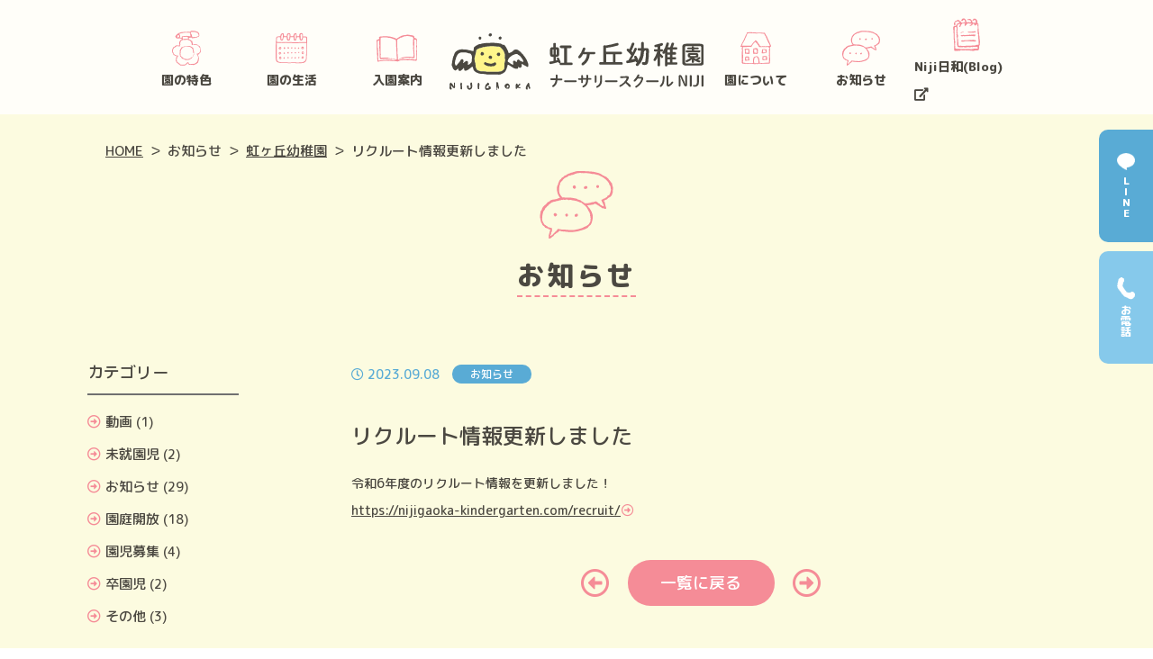

--- FILE ---
content_type: text/html; charset=UTF-8
request_url: https://nijigaoka-kindergarten.com/795/
body_size: 24014
content:
<!DOCTYPE html>
<html lang="ja">

<head>
  <meta charset="UTF-8" />
  <title>リクルート情報更新しました | お知らせ | 虹ヶ丘幼稚園 ナーサリースクールNIJI</title>
  <meta name="keywords" content="" />
  <meta name="description" content="ヨコミネ式導入園です。個性と能力に合わせたカリキュラムで子どものやる気を引き出します。未就園児教室や園庭開放実施中。見学随時受付します。お申し込みはHPよりどうぞ。" />
  <!-- OGP -->
  <meta property="og:title" content="リクルート情報更新しました | お知らせ | 虹ヶ丘幼稚園 ナーサリースクールNIJI" />
  <meta property="og:type" content="website" />
  <meta property="og:url" content="https://nijigaoka-kindergarten.com/795/" />
  <meta property="og:site_name" content="虹ヶ丘幼稚園 ナーサリースクールNIJI" />
  <meta property="og:description" content="ヨコミネ式導入園です。個性と能力に合わせたカリキュラムで子どものやる気を引き出します。未就園児教室や園庭開放実施中。見学随時受付します。お申し込みはHPよりどうぞ。" />
  <meta property="og:image" content="https://nijigaoka-kindergarten.com/common/img/ogp.png" />
  <!-- twitter card -->
  <meta name="twitter:card" content="summary" />
  <meta http-equiv="X-UA-Compatible" content="IE=edge">
<meta name="format-detection" content="telephone=no">
<meta name="viewport" content="width=device-width,initial-scale=1.0" />
<link rel="shortcut icon" href="../common/img/favicon.ico" />
<link rel="stylesheet" href="../common/css/init.css" />
<link rel="stylesheet" href="../common/css/basic.css?v5" />
<link rel="stylesheet" href="../common/css/nw_classes.css" />
<link rel="stylesheet" href="https://use.fontawesome.com/releases/v5.2.0/css/all.css">
<link rel="preconnect" href="https://fonts.googleapis.com">
<link rel="preconnect" href="https://fonts.gstatic.com" crossorigin>
<link href="https://fonts.googleapis.com/css2?family=M+PLUS+Rounded+1c:wght@500;800&display=swap" rel="stylesheet">
  <link rel="stylesheet" href="../info/css/index.css" />
  <!-- Google Tag Manager -->
<script>(function(w,d,s,l,i){w[l]=w[l]||[];w[l].push({'gtm.start':
new Date().getTime(),event:'gtm.js'});var f=d.getElementsByTagName(s)[0],
j=d.createElement(s),dl=l!='dataLayer'?'&l='+l:'';j.async=true;j.src=
'https://www.googletagmanager.com/gtm.js?id='+i+dl;f.parentNode.insertBefore(j,f);
})(window,document,'script','dataLayer','GTM-KJ5RV8SC');</script>
<!-- End Google Tag Manager --></head>

<body>
  <!-- Google Tag Manager (noscript) -->
<noscript><iframe src="https://www.googletagmanager.com/ns.html?id=GTM-KJ5RV8SC"
height="0" width="0" style="display:none;visibility:hidden"></iframe></noscript>
<!-- End Google Tag Manager (noscript) -->
  <div id="wrapper">
      <div class="overlay"></div>
    <header id="header" class="hide fixed2">
    <div class="header__in">
      <div class="hlogo_sp">
        <h1 class="effect-fade-hover">
          <a href="../">
            <img src="../common/img/logo_02.svg" alt="虹ヶ丘幼稚園 ナーサリースクールNIJI">
          </a>
        </h1>
      </div>
      <nav class="hnav">
        <ul class="hnav__list">
          <li class="hnav__item hnav__item__sub">
            <p class="hnav__link hnav__sublink"><span class="hnav__ico"><svg xmlns="http://www.w3.org/2000/svg" width="31.7" height="38.828" viewBox="0 0 31.7 38.828">
  <g id="icon_nameplate_w" transform="translate(15.85 19.414)">
    <g id="icon_nameplate_w-2" data-name="icon_nameplate_w" transform="translate(-15.85 -19.414)">
      <g id="レイヤー_1-2">
        <path id="パス_24363" data-name="パス 24363" d="M.2,23.3l-.1.1.3.9H.3v.2c.5.2.1.1.3.4l.4.2v.1H.8l.1.3h.2v.2h.2c-.1.1,0,0-.2.1.1.1,0,0,.2.1v.3H1.2v.1h.3l.1.3.2.1V27c.2.2.3,0,.4,0l.1.2h.2v.1h.2v.1a.6.6,0,0,0,.4.1v.3a.749.749,0,0,1,.5.1V28H4v.1c.4.1.7-.1.8.1a1.268,1.268,0,0,1,.6.1l-.2.3h0v.2s-.4,0-.2.1h.1V29H4.9c.1.4.1.3-.1.5v.2H4.7c0-.1-.1-.2-.2-.1v.1H4.4v.1h.2l-.1.7H4.2c.1.1.1.2.2.2v.4H4.3l.1.2H4.3v.4H4.2v.1l.1.2-.2-.1.1.4c-.1,0-.1.1-.1.2h.1l.1.3-.2-.1.1.3H4.1v.2H3.8a5.428,5.428,0,0,1,.9,1.5h.2s0,.4.1.2v-.1h.1c-.1.3-.1,0,0,.3L4.9,35v.1H4.8v.1H5v.2l.3.1.1.4.4.1v.2l.3-.1c.1.2,0,.1,0,.3h.3v.1h.2l.1.2.2-.1V37H7v.1l.4-.1v.3l.3.1.1-.1v.1H7.7c.1.2,0,.2.2.1l-.1.2h.3V38l.6.1v.2l.4.1v.2a.52.52,0,0,1,.4.2c.1-.3.1-.1,0-.4.2.1.1.1.2.3l.2-.2c.4,0,.6.4,1,0H11v.3l.8-.2.1.2.2-.1c.1,0-.1.1.1.1s0-.1.1-.1,0,.2.2.1v-.1h.3v-.1H13v.1h.5v-.1c.2,0,.4.2.4.1v-.1s.4,0,.2-.1H14v-.1c.5.2.1.1.7,0v-.2a.52.52,0,0,0,.4-.2v-.1l.2.1.2-.3.2.1-.1-.3h.1c.1-.2.1-.2.4-.2v-.2h.1V37l.3.1c0-.1.1-.4-.1-.3v.1h-.1l.3-.4H17v-.1h.1v-.1h-.2L17,36h.1c.1-.2,0-.1.1-.2V36h.2v.1h-.1c0,.3.1.2.2.4h.1v.1h-.1v.2h.2c.3.2-.2.4.5.5l.1.5a.6.6,0,0,1,.4-.1s0,.4.1.2v-.2H19l-.1.3c.6-.1.5-.2,1.1-.1v.2l.2-.1v-.2c.1.1.2.1.2.2h.1l-.1-.3a2.769,2.769,0,0,0,.9.1V38c.1,0,.3-.1.4-.1v.2l.2-.1c.1,0,0,.2.1.1l.1-.2h.2v-.2c.1-.2.1.2.1.2h.1v-.1h.1V38l.3-.1v.2c.2.1.1,0,.2.1s.4,0,.2-.1h-.1V38l.2.2c.1.1.4.1.3-.1h-.1V38l.5.1v-.2c.5-.1.6-.3,1.1-.1v-.2c.4-.1.6-.3,1.1-.4V37a.764.764,0,0,0,.5-.2v-.1l.2.1v-.1c.1,0,.3.1.2-.1h-.1v-.1l.6-.2V36c.3.1.1,0,.4.1l.1-.5.2.1a.483.483,0,0,0,0-.4h.1a.758.758,0,0,0,.2-.4c-.2-.1-.1,0-.2-.1l.3-.1c.1-.5.1-.1.4-.3v-.1H29a1.8,1.8,0,0,1,.2-1v-.1h.3V33h-.3l.3-.8h-.2V32h.2l-.1-.4c.1,0,.1-.1.1-.2h0c0-.1-.2,0-.2-.2s.3.1.2-.1-.1,0-.1-.1h.1v-.1h-.2c0-.1.2-.2.2-.2l-.1-.2h.2v-.1h-.2l.1-.3h-.1V30l.1-.1h-.2l-.2-1.6c-.6-.1-.3-.3-.5-.8l-.2-.1.1-.2h-.3c0-.3,0-.3-.2-.4v-.2h.1c.1,0,0,.2.1.1v-.1l.3-.1c.1,0,0,.2.1.1l.1-.2H29a2.01,2.01,0,0,1,.8-.4c0-.1-.1-.3.1-.2v.1H30l.1-.4h.1c.1-.2.2-.3.2-.5h.3l.1-.3h.3a.215.215,0,0,0-.2-.2c0-.1,0-.2.1-.1v.1h.1c.1-.1.1-.2.2-.2v-.4s.4,0,.2-.1h-.1v-.3c.1.1,0,0,.1.2h.1c0-.3,0-.4-.2-.4V23h-.1a1.483,1.483,0,0,1,.1-.7V22h.1v.5h-.1c.1.2,0,.1.1.2v-.1h.1l-.1.2h.1V23h.1v-.7h-.1v-.1h.1v-.6h-.1v-.2l-.2-.1v-.4h-.1c0-.1.1-.2.1-.4l-.1-.2s.2,0,.1-.2l-.2-.1.1-.2h-.1l-.1-.2h.2c-.1-.4-.1-.1-.3-.3V19h.1l-.1-.3c0-.1.1,0,.1-.1l-.1-.1-.1-.6c-.3-.1-.1,0-.1-.3-.3-.1-.4-.1-.4-.4H30c-.1-.4-.2-.3-.5-.4v-.2h-.2v-.2h-.1c-.1-.1-.3-.2-.4-.3V16l-.3.1-.1-.3-.4-.1v-.2c-.4.1-.3-.1-.6-.2l-.4.1v-.2a.6.6,0,0,0-.4.1V15c-.2,0-.3,0-.4.1v.1l-.3-.1V15l-.5.1v.1l-.3-.1v-.2H25l-.1.2L24,15v.1h-.2l-.2.3c-.1,0-.2-.2-.4-.1v.1l-.3.1v-.1h-.2a.965.965,0,0,0,.2-.8h-.1v-.2h-.1l.1-.1v-.2h-.1l.1-.2-.2-.1c-.1-.2.1-.5.1-.5s-.4,0-.3-.2l.2-.1v-.1h-.1c-.1-.3-.1-.2.1-.4v-.1h-.4v-.1h.1s0-.4-.1-.2v.1H22a1.7,1.7,0,0,0,0-1h-.1V11s-.4,0-.2.1h.1v.2c-.1.1-.1-.1-.1-.1l-.2.1c-.1-.3,0,0,0-.3l-.4.2v-.1h-.3v-.2l-.3-.1-.1-.1.1-.3-.2.2h-.1l-.2-.4.1-.1H20V10h-.1v.1h-.1l.1-.2c-.1,0-.3-.1-.4-.1v.1H19V9.8h0V9.7h-.2v.2c-.1-.1-.3-.2-.3-.3h-.1l.1-.2s-.2,0-.1-.1h.3V9.2h-.1V8.9h-.1V8.8l-.2.1.3-.4c-.1-.1-.1,0-.1-.2h.1V8.1h-.1V7.8c.4.1.4,0,.9.1V7.7l.5.1V7.7h.5s0,.2.2.1l.1-.2h.1v.1s.4,0,.2-.1h-.1V7.5l.2.1.1-.1.2.3-.2-.1v.2l.5.1v.3h.1v.1c.2.1.2-.2.4-.2v.1h.3v.1l.5-.1V8.2h.8l.1-.2H24c.2.3-.2.3.3.4-.1-.2,0-.1-.1-.2V8.1l.4-.1c0,.1.1.1.2.1,0,0,0-.1.2-.1v.1h.1l.1-.2h.1v.2h.2l.1-.3.6-.1v.2h.1V7.6l.3.1V7.6H27V7.5c.3-.1.3-.1.4.1,0,0,.4,0,.2-.1h-.1V7.4a3.022,3.022,0,0,1,1.6-.5c.1-.3.1-.2.2-.5.3-.1.2,0,.3-.2h.1V5.9h.1l.2-.3h.1l-.2-.3H30l.1-.5H30V4.4h-.1V4.3s.1.1.2-.1L29.9,4l-.1.1.2-.4h-.2V3.4h-.1V3.3l.2.1c-.1-.3-.2-.4-.3-.7h-.2V2.3H29V2.2h-.1l.1-.3c-.2-.1-.1,0-.2-.1h-.1c-.1-.2.2-.1.2-.1V1.6h-.1c-.1-.1,0-.2-.1-.1v.1l-.2.1c-.1-.3-.1-.4-.4-.4V1.1c-.3,0-.3-.1-.4.1h-.1V.9c-.2.3-.7-.1-1-.1-.1-.2,0-.1-.1-.2V.8h-.2V.4h-.1V.3H26V.6a.6.6,0,0,0-.4-.1c-.1-.2,0-.1-.1-.2V.2l-.2.1s0-.2-.1-.1V.5H25V.3h-.2V.4c-.2,0,0-.1-.1-.2L24.5.1l-.1.2h.1V.4L24.2.3V.2L24,.3,23.9.2V.3h-.1c-.1-.1.1-.2-.2-.3V.2L23.4.1c-.1.1.1.1-.1.2-.1-.1,0-.2-.2-.2s0,.2-.2.2L22.6,0l-.3.1V.2h-.1V.1l-.3.1V.1L21.7,0V.2L21.2.1c-.1.2,0,.1-.1.2V.4H21V.2h-.2c-.1.2,0,.1-.1.2V.5L20.5.4V.5h-.3V.6h.1A.536.536,0,0,1,20,1v.1L19.7,1v.2s-.4,0-.2.1h.1v.1h-.5L19,1.2l-.1.1c-.3,0-.3,0-.4-.2-.1,0-.4-.1-.3.1h.1v.1H18V1.2h-.1v.1h-.1V1.2c-.2,0-.2.1-.2.1l-.7-.1V1.1h-.1v.3l-.3-.1v.1h-.1V1.3h-.1v.1h-.9v.1h-.1V1.3c-.4.2-.4,0-1-.1v.3h-.1V1.3H14v.1l-.3-.1v.1h-.1V1.3h-.1v.1c-.1,0,0-.1-.1-.1h-.1v.1L13,1.2v.2l-.5-.1c-.1.2,0,.1-.1.2v.1c-.4-.2-.4.1-.6,0l-.1-.2h-.1l-.1.3c-.2-.1-.1,0-.2-.1s-.4,0-.2.1h.1v.1a.972.972,0,0,0-.9-.1c-.1-.1,0-.1-.1-.1l-.2.2-.3-.1v.2l-.1-.1c-.2,0-.1.2-.2.2H9.2l-.1.2H9V2.1l-.4.1v.3H8.4V2.3c-.2,0-.4.2-.4.1V2.3H7.8l-.1.4H7.2v.2c-.2,0-.2-.1-.3-.2H6.8v.4H6.5l-.1.3H6.2v.2s-.7.1-.3.1H6v.1H5.9V3.7c-.1,0-.3-.1-.2.1h.1l-.1.1V4H5.4v.2H5.2v.2H4.9L4.7,5l-.4.1v.5H4.2V5.5H4.1v.2c-.3.1-.3.2-.6.3v.2h.2l-.1.5h.2l-.1.2H4c-.2.4-.1.1,0,.7h.3l.1.3c.2,0,.4.1.4.3H4.7v.1h.2v.3h.2V8.4h.1v.2l.1-.1c.2,0,.2.2.4.1a.6.6,0,0,1,.4-.1c.1,0,.1.2.2.2V8.6c.2,0,.5-.1.7-.1.1.2,0,.1.1.2V8.5l.6.1V8.5h.1v.1c.3,0,.3-.2.4-.2s0,.2.2.2V8.5h.2v.1L9,8.5v.2c.1-.1.2-.1.2-.2h.1v.1h.3v.1c.1,0,.4.1.3-.1H9.8V8.5H10v.2c.1-.2.5.1.6.2l-.2-.1.2.7c.2.1.1,0,.2.1h-.2v.2h-.3V10c-.4,0-.7.4-.8.4v-.1h0v.3H9.4a.758.758,0,0,0-.2.4H9v.2H8.6c0,.6-.2.5-.4.9l-.1.5-.3.1c0,.3.1.4.2.4v.5h.1v.1H8V14H7.9c0,.1.1-.1.1.1l-.1.8c.2.1.1,0,.2.1h.1l-.1.2h.1v.3h.1l-.1.3h.1v.1l-.2.1.1.3H8.1v.1h.1v.1H8.1v.1h.1v.1l-.3-.1-.1-.2-.2.1v-.1L7,16.3s-.1.2-.2.2v-.1l-.2.1v-.1c-.2-.1-.1,0-.3,0v-.2a2.92,2.92,0,0,0-.9.2c-.1,0-.3,0-.3-.1a.6.6,0,0,1-.4.1v-.2H4.4v.2l-.4.1v.3H3.7V17H3.3c-.1.1-.2.1-.3.2l.1.2c-.1,0-.3-.1-.2.1H3v.1l-.3-.1v.3H2.6v-.1a.2.2,0,0,0-.2.2H2l.1.2H1.8c-.2.6-.2.2-.5.4l.1.1v.1l-.2-.1v.1H1.1c-.1.2.2.1.2.1V19H1.1s0,.4-.1.2v-.1H.9l-.1.3c.1.2.1-.1.2.1a.55.55,0,0,0-.3.5c-.2.1-.1,0-.2.1H.3l.1.2-.2.1.1.3H.2v.1H.3V21L0,20.8V21l.3.1L.4,21A2.1,2.1,0,0,0,0,22.1H.2c-.1.2-.2.2-.2.4H.2l-.2.6Zm30.9.3h.1c.1,0-.2.2-.2.2ZM3,26.8H2.9v-.2H3ZM19.1,37.7c.2.1.1,0,.2.1C19.1,37.7,19.2,37.8,19.1,37.7Zm10-33.5h.1v.2h-.1ZM20.7,1.4l.5-.1c0,.1.1.1.2.1V1.3h.1l.2.1V1.3l.3.1V1.3l.3-.1v.1l1.2.1s0,.4.1.2V1.5s.4,0,.2-.1h-.1V1.3a1.128,1.128,0,0,0,.8-.1c.2.3.2.1.3.2l-.1.2h.1v.1h.3c-.1-.2,0-.1-.1-.2V1.4c.4.2.3.2.8.1l-.1.3a2.92,2.92,0,0,0,.9-.2c.2.1,0,0,0,.2l.4.1.1.3h.1V2.1h.1v.2h.3V2.2l.2.1V2.2H28l-.1.3c.3.1.2,0,.3.3.3.2.4.2.4.5h.2L29,4.4l.2.1v.3a1.183,1.183,0,0,1,.1,1c-.2.1-.1,0-.2.1H29V6h0v.1L28.8,6v.1h-.2s-.2.4-.3.3l-.2-.2v.2s-.4,0-.2.1H28v.1l-.5-.2c-.1,0-.1.3-.3.3s-.1-.2-.2-.2c-.1.3-.1,0,0,.3a2.537,2.537,0,0,0-1.2.2l-.3-.1V7a.6.6,0,0,1-.4.1V6.9s-.6.1-.3.1h.1v.1c-.3,0-.3-.1-.6-.1,0,0,0,.1-.2.1,0-.1-.2-.1-.3-.1l-.1.2-.1-.1-.2.1c0-.1-.1-.1-.2-.1s0,.2-.1.1V7.1s-.4-.1-.3.1h.1v.1h-.3V7.2h-.2v.2h-.1V7.2h-.1l.2-.2V6.9H22V6.8h.3l-.1-.5H22V6.1h-.3L21.9,5l-.2-.1.1-.3-.2-.1-.1-.3L21.2,4l-.1-.3H21V3.5h-.1l.1-.3-.2-.1.1-.3-.3-.1V2.6h-.1A5.019,5.019,0,0,0,20.7,1.4Zm-.4,3.5h.1v.2h-.1Zm-.2-3.3c-.2-.1-.1,0-.2-.1ZM7.9,6.1c0,.1-.2,0-.2.2s.1,0,.1.1H7.7v.1H8c-.1.3,0,.3-.3.3v.3l-.9.2v.2l-.2-.1v.2H6.5a.2.2,0,0,0-.2-.2v.2H6.2V7.5l-.6-.1L5.7,7h.1c.1-.2-.1-.1-.2-.1s.2-.2.2-.2,0-.4-.1-.2v.1H5.6c0-.1.1-.3.1-.4H5.6V6.1l.2.1V5.8c.1-.1.1,0,.2-.3l.5-.1V5c.3-.1.4-.2.7-.3v.2a.52.52,0,0,1,.4.2h.1v.5H8l-.1.3H7.8Zm2.8.6v.1h.1c-.2.2,0,.2,0,.5,0,0-.3-.1-.2.1,0,0,.2,0,.1.1s-.2-.1-.3.3H10V7.6c-.2,0-.3,0-.4.1v.1H9.3v.1c-.2,0-.1-.2-.2-.2s-.2,0-.2.1h0l-.4-.1v.1H8.3c.2-.3.3-.1.3-.6H9V6.7H8.9V6.6H9V6.2c0-.2-.1,0-.1-.1L9.1,6c.1-.3-.3-.3-.2-.5H9V5.1H8.9v.2H8.6c.2-.3-.1-.6-.2-1l-.3-.1V4.1H7.9V3.8H7.7V3.6a.749.749,0,0,0,.5-.1V3.4l.1.1L9,3.4V3.1c.3.1.1,0,.4.1V3h.3V2.8h.1v.1l.2-.1c.1,0,.1.3.2.2l.2-.3c.2,0,.2.1.5,0V2.6l.3.1c.1-.1.2-.2.3-.1l.2.2V2.6l.4-.1V2.4c.2,0,.1.2.2.2l.3-.1V2.2l.9-.1.1.2H14c.2-.3.2.2.5-.3l.2.2v.1s.7-.4.9-.3v.1h.2v.1c.2.1.2-.2.2-.2.2,0,.1.2.2.2l.3-.1v.1H17v.1h.1c.1,0,0-.2.2-.2s0,.2.2.2l.3-.3h.1v.1h.4v.1c.2,0,.1-.2.2-.2a.349.349,0,0,1,.2.1.749.749,0,0,0,.5-.1v.2h.2l-.1.3.2-.1v.4c.2.1.1,0,.2.1H20l-.1.3h.2l-.1.3h.1V4a.215.215,0,0,0-.2.2l.2.1-.1.5h-.1v.1h.2l-.1.2.3.1v.4h-.1v.1h.1V6h.2v.1l-.5.2s0-.1-.3-.1v.1h-.1l-.1-.2c-.2,0-.1.2-.2.2s0-.1-.1-.1c-.3,0-.3.1-.4.2h-.1V6.1h-.3V5.9c-.1,0-.3-.1-.4-.1l-.3.2h-.1V5.9h-.3V5.8c-.2,0,0,.3-.2.2V5.9l-.4-.1V5.7l-.2.1-.1-.3c-.2.1,0,.1-.1.2L16,5.6v.2l-.3.1V5.7l-.4.1v.1h-.6l-.1.2L14.2,6l-.1.1L14,5.8a1.222,1.222,0,0,1-.9.3V5.9H13v.2c-.1,0-.2-.2-.4-.1l-.1.2h-.2v.1s-.4,0-.2.1h.1v.1c-.2-.1-.3-.1-.4-.4h-.1a.6.6,0,0,0,.1.4c-.2-.1-.2-.2-.4-.2-.1.1,0,.1-.1.1V6.2h-.1v.3H11l-.1.2Zm7,.3c-.1.4-.1.2,0,.5h-.2v.2l-.2.1a3.582,3.582,0,0,1,.4,1.1c-.1.1-.1.2-.2.3s-.1-.1-.2.1h-.1l.1-.2-.3.1L16.9,9l-.2.1s0-.1-.2-.1c0,0,0,.1-.2.1V9l-.3.2c0-.1.1-.3-.1-.2l-.1.2c-.2,0-.3-.2-.4-.3,0,0-.4,0-.2.1h.1v.1L14.8,9v.2c-.1,0-.1-.2-.2-.2l-.3.2-.1-.3s-.4,0-.2.1h.1v.1L13.7,9v.1h-.3v.1l-.4.1V9.2s-.4,0-.2.1h.1v.1c-.3-.1-.2-.1-.5,0v.1h-.1V9.4c-.2,0-.4,0-.5.2h-.1V9.3h.2V9H12c0-.1.1-.4-.1-.3v.1h-.1l-.1-.4h.1V8.2l-.2-.1c-.1-.3.1-.3.2-.4s-.1,0-.2-.1c.1-.2.1-.2-.1-.3V7.1l.2-.1v.2l1-.3s.1.2.2.2V6.9h.2V6.7c.1.3.8,0,1.1.1l.1.2a.2.2,0,0,0,.2-.2c.2-.1.4.1.4.1V6.7H15V6.6h.1v.3h.1V6.7c.1,0,.3-.1.4-.1,0,0,.3.3.4.3l.1-.2h.2v.2h.1c.1-.2.2-.2.3-.3-.1-.1-.1,0-.1-.1l.4.2V6.6h.1l-.2-.2V6.3c.3.2.2.3.6.3v.1l-.3.1c-.1.2,0,.1-.1.2v.1c.4.1.5,0,.6-.1ZM3.3,18.1h0c-.1.2.2.1.1.3l-.2-.1ZM.9,22.3H1v-.5h.1A.755.755,0,0,0,1,21v-.1l.3.1c0-.2.1-.4,0-.6H1.2v-.1l.2.1v-.1h.2c-.3-.3.3-.4.2-.6H1.7v-.1h.1v.1c.2,0,.1,0,.2-.1h.1v-.1H1.9c.1-.2,0-.1.1-.2v-.1h.3V19l.2.1v-.2h.1v-.2c.1.1.2.1.4.1-.1-.1,0,0-.2-.1v-.1H3v.1c.1,0,.3-.1.4-.1v-.4l.2.1V18c.2-.2.3,0,.4,0v-.3h.3v-.1h.1l-.1-.2.1.1.2-.1c.1.1-.1.1.1.2.1-.3.1,0,0-.3l.3.1.1-.1v.1h.1l.1-.3.5.2.1-.2.3.1v-.1l.6-.1v.1H7l.2.3c.2.1.4-.1.5-.1v.1h.4v-.1c.3-.1.3.1.4.1v-.2l.2.1v-.1H9v-.1h.1c.1.1,0,.1.1.1V17H9v-.1H8.9a.749.749,0,0,1,.1-.5h.1v-.1H9v-.5h.1c0-.1-.1.1-.1-.1s.1-.2.1-.2c0-.4-.1-.4-.1-.5h.1v-.1H9v-.2H8.9c0-.2.1-.1.2-.2H9v-.1h.1v-.1H9v-.1h.1L9,13.4h.3v-.1H9.1c0-.2,0-.3.1-.4h.1l-.1-.1v-.5h.2v-.2h.3V12H9.6a.6.6,0,0,0,.1-.4h.2v-.2H10v-.2c.1-.1.4.1.3-.3l-.1-.1c.1,0,.3.1.4.1l.1-.2c.4-.2.3-.2.7-.1.1-.3.1,0,0-.3l.3.1v-.1l.6-.1v.2h.2v-.2c.2,0,.1,0,.2.1s0-.1.1-.1l.9.1v.1l.5-.2v.1s.4,0,.2-.1h-.1V10c.4.1.2,0,.4,0v.1H15c.1-.1.1-.2.2-.2l.1.3h.2V10l.3.1c.1,0,0-.2.1-.1v.1s.4,0,.2-.1H16V9.9a3.6,3.6,0,0,0,1.1.2c.1-.2,0-.1.1-.2v.2h.4v.1H18v.1c-.1.1-.1,0-.1.1l.4.1c.1.1-.1.1-.1.1,0,.2.1.1.2.1v.1s.4,0,.2-.1h-.1v-.1H19v.2c.2-.1.1,0,.2-.1h.1c.1.1,0,.3.2.4V11h.1v.2h.2l.1.4h.5v.3l.4-.1.2.5h0v.3h.2l-.1.3h.2V13l-.2.1c0,.1.1.1.2.1a.2.2,0,0,1-.2.2l.1.1-.1.3h.1v.1l.2-.1v.1h.1c0,.1-.1.2-.2.3.1.1,0,.1.2.1v.5c.2-.1.1,0,.2-.1h.1c-.1.2-.1.1-.3.2l.1.4h.1l-.1.4h.1v.1h.1v-.1H22c-.1.2-.1.1,0,.3.2,0,.3.1.4.1s-.1-.1.1-.2c.1.1,0,.2.2.2v-.2a.749.749,0,0,1,.5-.1c.1-.2,0-.1.1-.2v-.1l.7.5v-.2h.1v.1l.1-.1h.1v.1a3.553,3.553,0,0,0,1-.2h.1l-.1.2h.1V16h.1v-.2h.6v.1h.1v-.2l.2.1v-.1h.1v.2c.2-.1.2-.1.3,0v.2l.3-.2c.1.3,0,0,0,.3.3,0,.2.1.5,0v-.1c.1,0,0,0,.1.1l.2-.1c.1.2.3.1.4.3l-.1.2h.2c.1.2,0,.1.1.2V17h.1v-.1s.4,0,.2.1h-.1v.3l.2-.2.1.1-.1.2.5.1.2.2V18h.3c-.1.1,0,0-.2.1.2.3.3,0,.3.5h.2l.2.4.3.2-.2.8h.1l.1.3H31c-.2.5.1.5,0,1,0,0-.1,0-.1.2H31V22h-.1v.2h-.1c0,.1.2.3.1.5l-.3.1.1.3-.1.2c0,.1.1.1.2.2l-.2-.1-.2.6c-.4.1-.1.1-.3.3H30v.1h-.2c-.1.1.1.1.1.1,0,.2-.3.3-.5.3V25l-.4.2v-.1h-.1v.1h-.1v-.1h-.1v.2h-.1v-.1c-.2,0-.1.3-.3,0h-.1v.2a.959.959,0,0,1-.9.2v-.2h-.2c0,.4-.2.3.2.5-.1.1,0,0-.2.1.1.1,0,0,.2.1,0,.5.1.6.5.6a.637.637,0,0,0,0,.6H28c.1.5.1.4.2.9.2.1.1,0,.2.1h-.1v.1h.1l-.1.2h.2l.1.6h.2l-.1.3h.1v.1h-.1v.1c0,.1.1,0,.1.1s-.1,0-.1.2a.367.367,0,0,1,.1.3h-.1c0,.1.1,0,.1.1a.349.349,0,0,1-.1.2c0,.1,0,.2.1.2l-.1.2.1.1-.3-.1v.1h-.1l.2.2c0,.1,0,.2-.1.2h0c0,.1.1,0,.1.1a.367.367,0,0,1-.1.3l.1.3h-.1v.1h-.3v.1h-.1c-.1.1.2.2.2.2v.3h-.2V33c0,.2.2,0,.1.1s-.1,0-.1.3h.1v.1L28,34c-.1.2,0,.1-.1.2V34c-.2.1-.1,0-.2.1h-.2v.1l.3.1a.462.462,0,0,1-.5.3l.1.3H27l.1.3a.6.6,0,0,1-.4.1v.2c-.3.1-.3.2-.6.2l.1.3c-.2,0-.1-.2-.3,0l-.3.4-.8.1v.1h-.2v.1l-.3-.1v.1h-.2v.1a1.02,1.02,0,0,1-.9-.2v.2c-.2,0-.3,0-.4.1V37c-.1,0,0,0-.1-.1h-.3V37h-.2v.1h-.1l-.1-.3a.205.205,0,0,0-.3.2l-.3-.1V37h-.1c-.2-.2.1-.1-.1-.2V37l-.3-.1v.2l-.4-.1v-.2h-.2c-.1.2,0,.1-.1.2v.1c-.2-.1-.2,0-.5-.1v-.1l-.2.1h-.1v-.1h-.5c-.1-.4-.1-.1-.3-.3a1.445,1.445,0,0,1-.3-1.1l-.3-.1-.1-.2H18l-.1-.1V35h-.1v.1s-.4,0-.2-.1h.1v-.1a.6.6,0,0,0-.4-.1c-.1.5-.1.1-.4.3l.1.2a.778.778,0,0,1-.8.2v.1h.1V36h-.1v-.1c-.3,0-.4.2-.5.5a2.186,2.186,0,0,0-.5.3v.1l-.2-.1V37l-.2.1c-.1.1.1.1.1.1s-.2.2-.3.2v.1l-.3-.1v.1H14l-.1-.1v.2l-.3-.1v.2l-.3.1v-.1h-.1c-.1,0,.1.1-.1.1,0-.1-.1-.1-.2-.1,0,0,0,.1-.2.1v-.1h-.1v.1c-.1,0-.4-.2-.6-.1v.1l-.2-.1a.2.2,0,0,1-.2.2v-.1l-.3-.1c-.1.1,0,.1-.1.1v-.2l-.2.1v-.2h-.2l-.1.2a1.087,1.087,0,0,0-.5-.1v.1H9.8c-.1,0-.1-.2-.2-.2l-.1.2h.1v.1L9,37.3v-.1a.6.6,0,0,1-.4.1.919.919,0,0,0-.9-1h0c-.1-.3-.1-.2-.2-.5a.764.764,0,0,1-.5-.2v-.1H6.5v-.1l-.2-.1v-.2l-.2.1v-.3H5.9l-.1-.4-.3-.1c0-.2-.2-.4-.2-.5h.1v-.2s-.4,0-.2-.1.2,0,.1-.1H5.1c0-.1.2-.3.1-.5L5,32.8l.1-.2H5v-.1l.2-.1c0-.2-.2-.5-.1-.8h.1v-.2h.1l-.1-.2h.2l-.1-.6c.2-.1.1,0,.2-.1-.1-.1-.1,0-.1-.1h.2l-.1-.2.4-.2v-.1H5.8v-.5H6c.1-.2,0-.1.1-.2V29l.2.1v-.2l.2.1.1-.3c0-.1-.1,0-.1-.3h.1v-.1c-.2-.2-.1.1-.2-.1.1-.1.2-.2.2-.3h.1l-.1.1h.2l.2-.3H6v-.1l-.4-.1a.215.215,0,0,1-.2.2L5,27.3c-.2-.1-.4.2-.7.1l-.1-.2H4.1v.1c-.2,0-.1-.3-.2-.3H3.4v-.2c-.2.1-.1,0-.2.1H3.1l.1-.3a.637.637,0,0,0-.6,0l-.1-.3s-.4,0-.2-.1h.1V26a1.689,1.689,0,0,0-.5-.2c0-.2-.1-.1-.1-.2s.2-.2,0-.4H1.5c.2-.3-.1-.4-.1-.5h.2c-.1-.1-.1-.2-.2-.2V24H1.1c-.1-.4-.1-.2,0-.5H.9v-.6h.2v-.1C.9,22.8.8,22.5.9,22.3Z" />
        <path id="パス_24364" data-name="パス 24364" d="M8.4,26.9l.2.1-.1.3h.2v.4h.1V28l.2.1v.3l.2-.1c-.1.3,0,.2,0,.6h.4v.3h.1v-.1h.1l-.1.2.5.1-.1.2.3.1c-.1.1-.2.3-.3.3v.1h.3c-.1.2,0,.1-.1.2v.1l.5.1v.1h-.3v.1h.4l.1.4c.2,0,.1,0,.2-.1h.1l-.1.2.4-.1.1.2.3-.1a.6.6,0,0,1,.1.4c.2-.1,0-.1.1-.2s.1.1.1.1H13v.1a1.087,1.087,0,0,0,.5.1V32l.6.1.1.2a1.949,1.949,0,0,0,.8.1v.3h.2v-.1l.4.2v-.2l.4-.1v.3l.3-.3H17v.1h.1s.1-.2.2-.2c.1.2.1.2.3.2v-.2l.9.1v-.2c.4,0,.4-.2.9-.2,0-.1-.1-.2-.2-.3v-.1c.2.1.2.2.3.3v.1h.1l-.1-.4h.3v-.1h.4l-.1-.2h.1v.1l.2-.1v.1h.1v-.3c0-.1.1-.1.2-.2h.4v-.2h.3c.1-.3.4-.4.4-.8H22v-.3h.3c.1-.2.2-.3.2-.5h.2s0-.4.1-.2h.1v-.2h.2l-.1-.3h.2a.6.6,0,0,1,.1-.4h.1l-.1-.2c.2.1.1,0,.2.1h.1v-.3h.1l.1-.3h-.1v-.1l.2-.1-.1-.3.2-.1-.1-.2h.2l.1-.5-.1-.1.2-.1-.1-.3h.1V25h-.2v-.1h.2l-.1-.1.1-.2h-.2l.1-.2h-.1c-.1-.1-.1,0-.1-.1h.2c0-.1-.2-.5-.1-.8h.1s0-.4-.1-.2v.1H24l.1-.1v-.1H24v-.3h-.1v-.3h-.1l.1-.1-.1-.5h-.1l.1-.2h-.1v-.2c0-.1-.4-.2-.2-.5h.1v-.2h-.4c.1-.3.2-.5,0-.7l.3-.2.1-.1a.52.52,0,0,0-.2-.4h-.1v-.3c-.2,0-.6-.1-.5-.3h.1v-.1h-.3v-.2h-.2v-.1l-.4-.2v.1h-.1l.1-.2-.5-.2v-.1h-.3c.3-.4-.3-.2-.5-.3-.1,0,0-.1-.3-.2v-.2c-.1-.1-.1.1-.1.1l-.4-.1V17l-.2.1V17c-.2-.1,0,.2-.2.2v-.1l-.4-.1c-.1.1,0,.1-.1.1V17h-.2v-.1l-.6.1v-.1c-.1,0,0,0-.1.1l-.2-.1V17h-.1l-.1-.2c-.1-.1,0,0-.1.1s0-.1-.1-.1h-.4v.1H17v-.1h-.1v.1h-.1v-.1l-.2.1-.3-.1v.1h-.4V17h-.2v.1l-.5.1v.1H15v.1l-.3-.1s0,.1-.2.1,0-.1-.1-.1l-.9.3v-.2c-.1,0-.2.2-.4.1v-.1H13l.1.3-.1-.1-.6.1c-.1,0-.1.2-.2.2s0-.2-.1-.1l-.1.3-.4-.1h-.2v.2h-.3l.1.3h-.1v-.2c-.1-.1-.2.2-.2.2h-.4l.1.3-.3-.1-.2.3h.1v.1c0,.1-.1,0-.1.1s.2,0,.1.1-.5.1-.5.2l.1.3-.4.2v.1h.3c-.2.3-.5.2-.5.7-.3.1-.1,0-.1.3H8.9c0,.2,0,.3-.1.4H8.6l.1.2H8.6V22H8.5l.1.2H8.5v.4H8.4v.1h.1l.1.3H8.4v.2c.2-.1.1,0,.2-.1h.1c-.1.1-.1.2-.1.4l.1.1H8.6a.749.749,0,0,0,.1.5H8.5c0,.3.1.2,0,.5H8.4l.1.1V25H8.4l.2,1.2H8.4v.1h.1v.1H8.4v.1c0,.1.1,0,.1.1A.367.367,0,0,0,8.4,26.9ZM9.5,26l-.3-.2.1-.3h.1v-.3h.1c.1-.2-.1-.2-.1-.3l.1-.2H9.4v-.1l.3-.1-.1-.2H9.4a.878.878,0,0,0,.1-.7H9.4l.1-.2c-.1,0-.2,0-.1-.1h.3c-.2-.3-.5-.6.1-.8v-.1H9.5a.6.6,0,0,0,.1-.4c.2-.1.1,0,.2-.1.3-.3,0-.5.2-.9h.1v-.1l.2.1.2-.5-.1-.1.3.1-.1-.3h.2v-.3H11v-.2h.1v-.2l.2.1v-.2l.2.1v-.6l.3-.1v-.1H12v-.1l.3.1v-.1l.3-.1.1-.2c.1-.1.1,0,.1.1l.2-.1v.1h.1v-.1h.2V18h.2v-.1c.1,0,.3.2.5.1v-.1h.4v-.1h.4v-.1h.3v-.1h.1v.1h.1v-.2h.4v-.1h.5v.1l.3-.1v.2c.1,0,.5.1.3-.1h-.1v-.1l.3.1c.1,0,0-.2.1-.1v.2a.6.6,0,0,1,.4-.1v.2h.1v-.1h.2v.1h.1v-.1l.3.1v-.1h.4c.1.1.2.2.3.1.1,0,0-.1.1-.1v.1l.4.1c.1.2,0,.1.1.2v.1l.2-.1c.1,0,0,.1.1.1V18h.1l.1.2h.2v.1h.3l.2.4.3-.1-.1.2h.2l.1.2h.2v.1l.3.2v.2a1,1,0,0,1,.5.4h.2c-.2.1.1.7.1,1h.2v.2h.1v.1h-.1a2.92,2.92,0,0,0,.2.9c.1.1.1.1.1,0,.2.1.1.1.2.2l-.2-.1.2,1.7h.1c0,.2-.1.2-.1.2v.5H23c0,.1.2.2.2.2l.8.2v.4h-.1c0,.1.2.2.1.4h-.1l-.1.6-.3.1c.1.2,0,.1.1.2V27c-.1.1-.1-.1-.1-.1l-.2.1c.1.2.1.1.3.2v.1h-.3v.2c.2.1.1,0,.2.1l-.4.2c0,.2,0,.3-.1.4h-.1v.3h-.1l-.1.3c-.3.1-.2.1-.5.2v.2l-.2-.1v.2c-.2.1-.3.2-.5.2v.2l-.1-.1c-.2,0-.1.2-.2.2H21V30h-.2v.2l-.3.1v-.2h-.2a.6.6,0,0,0,.1.4l-.4.1v.2l-.5.1V31l-.2-.1-.1.3a2.268,2.268,0,0,0-.4-.1l.1.3h-.1v-.2c-.2-.1-.1.2-.1.2l-.1-.1c-.4,0-.2.3-.5-.1h-.2c-.1.1.1.1.1.1l-.1.2-.3.1c-.1,0,0-.1-.3-.1v.1H17c-.1,0-.1-.1-.2-.2v.2l-.4-.1-.1.1v-.1h-.1c-.1.1.1.1-.1.2v-.1h-.4v-.1l-.3-.1s.1.2-.1.2l-.3-.1h-.3l-.1-.1v-.1l-.3.1v-.2H14V31l-.3.1-.1-.2-.2.1v-.2l-.2.1v-.2l-.2.1c-.1-.1-.1-.3-.3-.3v.2h-.1c-.1-.3-.2-.5-.5-.6.1.2,0,.1.1.2v.1h-.3c-.1-.3-.1-.2-.2-.5h-.4v-.1h.2c-.1-.2-.1,0-.2-.1.1-.3.1-.2,0-.5H11c-.1-.3-.2-.4-.5-.4v-.2c-.3-.1-.1,0-.1-.3H9.9L9.8,28l.1-.1-.3-.1a1.7,1.7,0,0,1-.1-.7c-.2.1-.1,0-.2.1H9.2C9.3,26.7,9.6,26.2,9.5,26Zm-.2,2-.2-.2c0,.1.3.2.2.2Z" />
      </g>
    </g>
  </g>
</svg>
</span>園の特色</p>
            <ul class="hnav__sub dn">
              <li class="hnav__sub__item"><a href="../features/education/">虹ヶ丘の教育</a></li>
              <li class="hnav__sub__item"><a href="../features/childcare/">未就園児</a></li>
              <li class="hnav__sub__item"><a href="../features/facility/">施設紹介</a></li>
              <li class="hnav__sub__ttl"><a href="../features/">園の特色 一覧</a></li>
            </ul>
          </li>
          <li class="hnav__item hnav__item__sub">
            <p class="hnav__link hnav__sublink"><span class="hnav__ico"><svg xmlns="http://www.w3.org/2000/svg" width="35.319" height="33.431" viewBox="0 0 35.319 33.431">
  <g id="icon_calendar_w" transform="translate(17.66 16.715)">
    <g id="icon_calendar_w-2" data-name="icon_calendar_w" transform="translate(-17.66 -16.715)">
      <g id="レイヤー_1-2" transform="translate(0.044 0.031)">
        <path id="パス_24465" data-name="パス 24465" d="M1.1,4a11.28,11.28,0,0,1,4.1-.5c.1-.6.2-.8.3-1.4C5.9.4,7,.1,8.3.2a.817.817,0,0,1,.8.9,15.483,15.483,0,0,1,.1,2.2,1.7,1.7,0,0,0,.7.1,20.9,20.9,0,0,0,2.5-.1c.1-.6.2-1.5.2-1.7A1.806,1.806,0,0,1,14.2.1c.6-.1,1.5-.2,1.9.4a3.36,3.36,0,0,1,.5,1.4V3.4a16.233,16.233,0,0,0,2.1.1c.4,0,1.4.1,1.3-.3a3.194,3.194,0,0,1,.3-1.9c.2-.4.8-1.1,1.3-1.1a1.32,1.32,0,0,1,1.7.6.6.6,0,0,1,.1.4,14.979,14.979,0,0,1,.2,2.2,12.188,12.188,0,0,0,2.7,0c0-.6.1-1.1.1-1.6A2.161,2.161,0,0,1,28.9,0a1.5,1.5,0,0,1,1.5,1.6v1a3.751,3.751,0,0,0,.1,1,10.284,10.284,0,0,0,1.7.1,5.5,5.5,0,0,1,2.2.2c.1,0,.2.1.4.2a1.284,1.284,0,0,1,.4,1,32.3,32.3,0,0,1,0,4.4c-.1,1.7,0,2.7,0,4.2v3.1c-.1,1.7-.1,3.4-.2,5.1-.1,2-.1,4-.2,6-.2,1.6-.5,3.3-1.9,4.3a6.062,6.062,0,0,1-3.5,1.1c-1.3.1-2.5.1-3.8.1-1.2-.1-2.5.1-3.7-.1-2.4-.3-4.8.1-7.3.1a4.869,4.869,0,0,1-1.2-.1,21.762,21.762,0,0,0-5.1-.1A15.886,15.886,0,0,1,4.5,33,7.972,7.972,0,0,0,3,32.7a3.5,3.5,0,0,1-2.8-3c0-.7-.2-1.5-.2-2.4V19.5c0-1.9-.1-3.7,0-5.6.2-2.2.3-4.5.4-6.7A14.919,14.919,0,0,1,.6,5.1,9.744,9.744,0,0,1,1.1,4Zm.2,6.9c-.1,1.5-.2,2.9-.2,4.2V26.9a9.667,9.667,0,0,0,.4,2.9,2.749,2.749,0,0,0,1.9,2,14.264,14.264,0,0,0,4.6.7,40.074,40.074,0,0,1,6,.1h2c2,0,4-.2,5.9-.1a36.388,36.388,0,0,0,6.6-.1H29c.4,0,.8-.1,1.2-.1a7.68,7.68,0,0,0,2.5-1.4c.1-.1.3-.2.4-.4a5.772,5.772,0,0,0,.9-2.6c.1-2.1.1-4.2.2-6.3a12.751,12.751,0,0,1,.1-1.9,53.023,53.023,0,0,0,.2-6.9V10.9H33.4c-1.4,0-2.8.1-4.2.1s-3,0-4.5.1H18.9a19.329,19.329,0,0,0-3.4-.1h-.9c-1.1-.1-2.2-.2-3.3-.2a2.769,2.769,0,0,0-.9.1,2.079,2.079,0,0,1-1.1.1,7.442,7.442,0,0,1-2.6-.2H6.4a24.1,24.1,0,0,1-3.8,0,6.638,6.638,0,0,0-1.3.1Zm.1-1H5.1a10.073,10.073,0,0,1,3,.1h.8c1.4,0,2.8-.1,4.2-.1,2,0,4.1.1,6.1.2s4.1.1,6.2,0c1.5-.1,3.1,0,4.6-.1,1.4-.1,3-.1,4.3-.1a40.055,40.055,0,0,0,0-4.9,3.091,3.091,0,0,0-.8-.2,8.784,8.784,0,0,0-2.8-.1,4.253,4.253,0,0,0-.2,1.1,4,4,0,0,1-.7,1.8.871.871,0,0,1-.8.6,2,2,0,0,1-2.2-1.7c-.1-.6-.2-1.3-.3-2a13.129,13.129,0,0,0-2.8.1c-.2,1-.5,1.9-.7,2.8s-.9.8-1.5.9a1.084,1.084,0,0,1-1.1-.8L20.1,6A7.569,7.569,0,0,0,20,4.5a20.454,20.454,0,0,0-3.5,0c-.1.7-.2,1.3-.3,1.9a2.92,2.92,0,0,1-.2.9,1,1,0,0,1-.4.5c-1.2.7-2.9.7-3.1-1.3a13.611,13.611,0,0,0-.2-2.1,15.038,15.038,0,0,0-3,0c-.6,0-.6,1.3-.8,1.8a2.61,2.61,0,0,1-1,2H6.7A1.5,1.5,0,0,1,5.3,6.9a16.2,16.2,0,0,1-.1-2.2,6.915,6.915,0,0,0-3.5,0c-.1.4-.2.9-.3,1.3a25.387,25.387,0,0,0,0,3.9ZM15.1,7a1.854,1.854,0,0,0,.2-.7c.1-1.3.2-2.5.3-3.8a2.769,2.769,0,0,0-.1-.9.743.743,0,0,0-1.1-.4,1.7,1.7,0,0,0-.9,1.6,8.211,8.211,0,0,0,.3,3.5C14,7,14.1,7,15.1,7ZM28.8,7a1.709,1.709,0,0,0,.7-1.3,7.772,7.772,0,0,0,.2-1.6V1.9a.86.86,0,0,0-.8-.8.756.756,0,0,0-.4.1,1.421,1.421,0,0,1-.6.2.9.9,0,0,0-.1.5c0,1.3.1,2.6.2,3.9A.967.967,0,0,0,28.8,7ZM21.2,4.1h0V5.5a5.019,5.019,0,0,0,.2,1.2c.1.2.2.3.4.3a.52.52,0,0,0,.4-.2,1.33,1.33,0,0,0,.3-.8l.3-3.3a3.6,3.6,0,0,0-.2-1.1.517.517,0,0,0-.7-.3c-.1,0-.1.1-.2.1a1.656,1.656,0,0,0-.5,1.2Q21.2,3.35,21.2,4.1ZM7.9,1.5c-.9,0-.9,0-1.1.4a6.646,6.646,0,0,0-.6,3.4A2.492,2.492,0,0,0,6.5,7a.659.659,0,0,0,.9-.3.1.1,0,0,1,.1-.1c.1-.2.1-.3.2-.5A11.9,11.9,0,0,0,7.9,1.5Z" />
        <path id="パス_24466" data-name="パス 24466" d="M30.5,23.4A1.453,1.453,0,0,1,29,22v-.1a1.453,1.453,0,0,1,1.4-1.5h.2a.871.871,0,0,1,.8.6,2.92,2.92,0,0,1,.2.9,1.326,1.326,0,0,1-1,1.5C30.6,23.3,30.6,23.3,30.5,23.4Zm-.2-.8h.2c.4,0,.6-.5.5-.8a1.057,1.057,0,0,0-.7-.6C29.6,21.3,29.7,22.4,30.3,22.6Z" />
        <path id="パス_24467" data-name="パス 24467" d="M31.5,16.6c0,.6-.1.8-.7,1a1.7,1.7,0,0,1-1.8-.2c-.1-.1-.3-.2-.3-.4a1.845,1.845,0,0,1,.5-1.7,1.358,1.358,0,0,1,1.6-.2C31.4,15.4,31.5,15.8,31.5,16.6Zm-.9.2.1-.1c.2-.5-.6-.7-.9-.5a.481.481,0,0,0-.2.6C29.8,17.1,30.4,17,30.6,16.8Z" />
        <path id="パス_24468" data-name="パス 24468" d="M4.6,18a1.217,1.217,0,0,1-1-.6,1.275,1.275,0,0,1,0-1.2,2.138,2.138,0,0,1,1.8-.9.675.675,0,0,1,.6.4,1.514,1.514,0,0,1,.1,1.7.971.971,0,0,1-1.2.6Zm-.1-1h.7c.2-.1.3-.2.3-.4a.764.764,0,0,0-.2-.5c-.1-.1-.3,0-.4.1S4.3,16.6,4.5,17Z" />
        <path id="パス_24469" data-name="パス 24469" d="M3.5,22.3a1.033,1.033,0,0,1,.9-1.2,1.342,1.342,0,0,1,1.5.4,1.28,1.28,0,0,1-.3,1.8c-.1,0-.1.1-.2.1-.2.1-.3.1-.5.2C4,23.9,3.5,23.4,3.5,22.3Zm2-.1h0c0-.2-.1-.3-.2-.3-.5-.4-1.3.4-.7.9.2.2.8,0,.9-.3.1-.2,0-.3,0-.3Z" />
        <path id="パス_24470" data-name="パス 24470" d="M4.4,26.2l.2-.1c1.1-.4,1.9.4,1.8,1.7a1.2,1.2,0,0,1-1.5,1H4.7a1.3,1.3,0,0,1-.9-1.4.349.349,0,0,1,.1-.2C4.1,26.9,4.2,26.5,4.4,26.2Zm.8.7a.6.6,0,0,0-.6.3.419.419,0,0,0,.3.6.566.566,0,0,0,.7-.8A.756.756,0,0,1,5.2,26.9Z" />
        <path id="パス_24471" data-name="パス 24471" d="M31.5,27a1.828,1.828,0,0,1-1.3,1.5h-.1a1.7,1.7,0,0,1-1-.6,1.02,1.02,0,0,1-.2-.9,1.609,1.609,0,0,1,1.2-1.3C30.7,25.5,31.7,26.4,31.5,27Zm-.8.2a.3.3,0,0,0,0-.4c-.2-.3-.8-.1-.9.2a.3.3,0,0,0,0,.4l.1.1a.5.5,0,0,0,.6,0C30.6,27.4,30.7,27.3,30.7,27.2Z" />
        <path id="パス_24472" data-name="パス 24472" d="M10.7,16.7a.817.817,0,0,1-.8.9H9.8c-.5,0-.8-.4-.8-1a.919.919,0,0,1,.9-1h0a.876.876,0,0,1,.8.9C10.7,16.6,10.7,16.6,10.7,16.7Z" />
        <path id="パス_24473" data-name="パス 24473" d="M15.1,16.5c0,.3-.6.7-1,.8a.948.948,0,0,1-.9-.8.919.919,0,0,1,.9-1h.1C14.7,15.7,15.1,16.1,15.1,16.5Z" />
        <path id="パス_24474" data-name="パス 24474" d="M13.2,22.2a.972.972,0,0,1,.1-.9c.1-.3.4-.4.8-.4a.634.634,0,0,1,.6.5,1.389,1.389,0,0,1-.2,1.1c-.3.2-.8.4-1,0Q13.2,22.35,13.2,22.2Z" />
        <path id="パス_24475" data-name="パス 24475" d="M9.9,26.9h0a.851.851,0,0,1-.6,1.5.56.56,0,0,1-.6-.5C8.6,27.2,9.3,26.4,9.9,26.9Z" />
        <path id="パス_24476" data-name="パス 24476" d="M22,26.5h.2a.962.962,0,0,1,.4,1.2.949.949,0,0,1-1.1.4c-.1-.1-.2-.1-.3-.2A1.226,1.226,0,0,1,22,26.5Z" />
        <path id="パス_24477" data-name="パス 24477" d="M9.7,21.5c.1,0,.2.1.3.1a.959.959,0,0,1,.3,1,.7.7,0,0,1-1,.4.937.937,0,0,1-.5-.9.969.969,0,0,1,.7-.8Z" />
        <path id="パス_24478" data-name="パス 24478" d="M13.9,28.1a.684.684,0,0,1-.7-.7.993.993,0,0,1,.7-1c.3,0,.7.4.8.8A.817.817,0,0,1,13.9,28.1Z" />
        <path id="パス_24479" data-name="パス 24479" d="M22.5,16.6c0,.5-.1.8-.4.9-.4.1-.8,0-.9-.4,0-.1-.1-.2,0-.4a.908.908,0,0,1,.3-.7.494.494,0,0,1,.7-.1,1,1,0,0,1,.4.5A.349.349,0,0,0,22.5,16.6Z" />
        <path id="パス_24480" data-name="パス 24480" d="M18,17.2c-.4,0-.8-.3-.8-.6a1.08,1.08,0,0,1,.3-.7.775.775,0,0,1,1-.2.91.91,0,0,1,0,1.2C18.3,17,18.2,17.1,18,17.2Z" />
        <path id="パス_24481" data-name="パス 24481" d="M22.2,22.5c-.6,0-.9-.3-.9-.6a.817.817,0,0,1,.9-.8h0a.55.55,0,0,1,.5.3.75.75,0,0,1,0,.9A1.69,1.69,0,0,1,22.2,22.5Z" />
        <path id="パス_24482" data-name="パス 24482" d="M25.8,15.9a.645.645,0,0,1,.6.6.945.945,0,0,1-1,1,.634.634,0,0,1-.5-.6.977.977,0,0,1,.9-1Z" />
        <path id="パス_24483" data-name="パス 24483" d="M18.6,26.6a.52.52,0,0,1,.2.4,1.149,1.149,0,0,1-.6,1.1c-.2.1-.3,0-.5-.1a.908.908,0,0,1-.3-.7A1.273,1.273,0,0,1,18.6,26.6Z" />
        <path id="パス_24484" data-name="パス 24484" d="M17.2,22.1a1.421,1.421,0,0,1,.2-.6.553.553,0,0,1,.8-.3h.1a.569.569,0,0,1,.4.7.1.1,0,0,1-.1.1c-.1.1-.1.2-.2.3-.2.2-.4.4-.7.2C17.4,22.5,17.3,22.3,17.2,22.1Z" />
        <path id="パス_24485" data-name="パス 24485" d="M26.2,26.4c.1,0,.2.1.3.2a.913.913,0,0,1-.2,1.1.746.746,0,0,1-.9,0,.663.663,0,0,1-.2-.7A1.1,1.1,0,0,1,26.2,26.4Z" />
        <path id="パス_24486" data-name="パス 24486" d="M25.9,20.9a.56.56,0,0,1,.6.5h0a.641.641,0,0,1-.6.8h-.1a.472.472,0,0,1-.5-.5.779.779,0,0,1,.6-.9C25.8,20.9,25.8,20.9,25.9,20.9Z" />
      </g>
    </g>
  </g>
</svg>
</span>園の生活</p>
            <ul class="hnav__sub dn">
              <li class="hnav__sub__item"><a href="../life/flow/">幼稚園の1日</a></li>
              <li class="hnav__sub__item"><a href="../life/event/">年間行事</a></li>
              <li class="hnav__sub__item"><a href="../life/extra/">課外教室</a></li>
              <li class="hnav__sub__item"><a href="../life/nursery/">預かり保育</a></li>
              <li class="hnav__sub__item"><a href="../life/uniform/">制服</a></li>
              <li class="hnav__sub__item"><a href="../life/photo-movie/">フォト＆ムービー</a></li>
              <li class="hnav__sub__ttl"><a href="../life/">園の生活 一覧</a></li>
            </ul>
          </li>
          <li class="hnav__item"><a class="hnav__link" href="../guidance/"><span class="hnav__ico"><svg xmlns="http://www.w3.org/2000/svg" width="45.49" height="29.944" viewBox="0 0 45.49 29.944">
  <g id="icon_book_w" transform="translate(22.745 14.972)">
    <g id="icon_book_w-2" data-name="icon_book_w" transform="translate(-22.745 -14.972)">
      <g id="レイヤー_1-2">
        <path id="パス_2394" data-name="パス 2394" d="M45.248,27.83a1.39,1.39,0,0,1-.5,1,2.488,2.488,0,0,1-.8.1l-6.707-.7a6.609,6.609,0,0,0-1.4.1,3.308,3.308,0,0,1-1.4,0l-2.3-.1h-.6c-.3,0-.6.1-.9.1s-.6-.1-.9-.1c-.5-.1-.8.3-1.2.3a3.3,3.3,0,0,0-1.4,0l-.5.1a4.88,4.88,0,0,0-1.1.4c-.2.1-.3.3-.5.3a8.34,8.34,0,0,1-1.5.4h-.4c-.1,0-.2-.1-.3-.1-1.2-.5-2.6-.2-3.9-.4h-.6a.75.75,0,0,1-.5.1c-.3-.1-.7-.2-1-.3h-.2c-.1,0-.1.1-.2.1h-.4a6.48,6.48,0,0,0-2.4-.1c-.5.1-.4.1-.9-.1s-1,.1-1.4-.1c-.1,0-.1-.1-.2-.1s-.2,0-.2.1c-.4.2-.9,0-1.4.1a2.485,2.485,0,0,1-.9.1,5.468,5.468,0,0,0-1.8.1,3.557,3.557,0,0,1-1,.2c-.2,0-.4-.1-.6,0l-.1.1c-.2.1-.5-.2-.8,0-.1,0-.1.1-.2.1-.3.2-.8-.1-1.1,0a3.333,3.333,0,0,0-.6.3,2.857,2.857,0,0,1-1.3,0c-.5-.2-.1-.7-.1-1.2a7.727,7.727,0,0,0-.2-1.5,11.031,11.031,0,0,1-.2-1.8,9.863,9.863,0,0,0,.2-1.7,3.926,3.926,0,0,0-.4-1.8c-.1-.1,0-.3,0-.4a4.489,4.489,0,0,0,.1-1.1c-.1-1.1-.1-2.2-.2-3.4a36.212,36.212,0,0,1-.1-5.706c0-.4.1-.9.1-1.3s-.7-4.1-.1-4.2a1.433,1.433,0,0,0,1.1-.3c.1-.1.2-.1.3-.2.3-.2,1.6-.4,1.5-.9L3,3.5a.368.368,0,0,0-.1-.3c0-.2-.1-.2-.1-.3-.3-.8,1-.6,1.2-.8l.4-.3c1.4.4,3-.2,4.3-.2,1.7,0,3.5.2,5.206.3,1.1.2,2.3.4,3.4.7l1.2.3c.6.2,1.1.4,1.7.6a7.5,7.5,0,0,1,2,1c.3-.3.8-.2,1.1-.5.1-.1.2-.2.2-.3.2-.2.5-.2.7-.3.4-.2.6-.6,1-.9s.7-.2,1.1-.4A15.07,15.07,0,0,1,28.53,1a11.64,11.64,0,0,1,1.8-.4,21.326,21.326,0,0,0,2.5-.3,5.667,5.667,0,0,1,2.6-.3c1.3.1,2.6.5,3.9.6a3.556,3.556,0,0,1,2.8,1.1c.4.6.1,1.4.2,2,.1-.1.2-.1.2-.2.2.4.4,0,.7.2l.1.1c.2.2.5,0,.8.1.2,0,.3.1.4.3.4.4.8.7.8,1.3,0,1.3,0,2.5-.1,3.8v.3c0,.1.1.1.1.2v.4c-.2,1.1.3,2.3,0,3.5v.6c.1.4-.1.7-.1,1.1a.9.9,0,0,1,.1.5c0,.1-.1.2-.1.4a3.406,3.406,0,0,0,.1,1v1.5a20.875,20.875,0,0,0,0,2.5v.1a2.2,2.2,0,0,1-.1.8l.1.3v.1a.1.1,0,0,1-.1.1.52.52,0,0,0-.2.4c0,.3.2.3.2.6s-.2.5-.2.7.2.7.1,1c0,.1,0,.1-.1.2v.3A3.208,3.208,0,0,1,45.248,27.83Zm-3.6-3a4.088,4.088,0,0,1-.1-1.9v-.7a12.763,12.763,0,0,0-.1-2c-.1-1.3-.2-2.5-.3-3.8a12.266,12.266,0,0,1-.2-1.9c0-.3.2-.6.2-.9,0-.5-.1-1-.1-1.4a15.078,15.078,0,0,1-.1-3c0-.4-.1-.8-.1-1.2l.2-.5c.2-.5-.2-.9-.2-1.3,0-.2.2-.7.2-1V3.3c0-.2-.2-.3-.4-.2.3-.2-.4-.7-.6-.7s-.3-.2-.5-.2a15.961,15.961,0,0,1-3-.6c-.2-.1-.3.1-.6,0a1.27,1.27,0,0,0-.6-.1h-1a17.871,17.871,0,0,0-2.3.2,5.025,5.025,0,0,0-1.2.2c-.2.1-.3.3-.5.3a1.27,1.27,0,0,0-.6.1.35.35,0,0,0-.2.1,4.446,4.446,0,0,1-2.3.9.368.368,0,0,1-.3-.1c-.3,0-.3.4-.6.5a5.565,5.565,0,0,1-1.7.9h-.2a15.423,15.423,0,0,1-1.4,1.3,3.689,3.689,0,0,1,.1,1.5v1.6c0,1.6,0,3.2.1,4.905a12.01,12.01,0,0,0,.3,2,26.18,26.18,0,0,0,0,2.8,12.115,12.115,0,0,0-.1,1.9c0,.1.1.2.1.4,0,.1-.1.3,0,.4l.2.2c.1.1-.2.5,0,.8,0,.1.1.1.1.2v.3a2.056,2.056,0,0,0,0,1.1.368.368,0,0,0,.1.3c.2.4-.1.9-.1,1.3,0,.2.1,2,.1,2l1-.3c.1,0,.2-.1.3-.1.1-.1.2-.1.2-.2a6.782,6.782,0,0,1,2.4-1.2,6.187,6.187,0,0,1,2.7-.9,1.8,1.8,0,0,0,1-.2c.3-.2.7.1,1-.1a4.683,4.683,0,0,1,1.7-.2,10.465,10.465,0,0,1,2.5,0l.7.1a17.721,17.721,0,0,0,2.3.1.44.44,0,0,0,.5.1.35.35,0,0,0,.2-.1c.1-.2.8.1,1.2.2Zm-36.939,1c.5-.3.9,0,1.3-.2a.368.368,0,0,1,.3-.1c.2,0,.4.2.6.2s.3-.2.5-.3c.1,0,.2-.1.4,0h3.8l.3.1c.3.1.7-.1,1,.1a1.382,1.382,0,0,0,.4.3h.3a1.886,1.886,0,0,1,.8.2,4.451,4.451,0,0,0,2.3.1l.5.3a1.236,1.236,0,0,0,.8.4c.5.1,1-.2,1.5-.1.2,0,.3.1.5.1.4.1.7.2,1.1.3l.7.1a1.615,1.615,0,0,1,.9.3,19.35,19.35,0,0,0-.1-3.4,14.935,14.935,0,0,1-.2-2.1,12.115,12.115,0,0,0,.1-1.9c-.1-.6-.1-1.2-.2-1.8a8.611,8.611,0,0,1-.1-1.6c0-.4-.1-.8-.1-1.1s.2-.6.2-.8a14.829,14.829,0,0,0-.3-1.9c0-.2-.1-.4-.1-.6v-.8a20.5,20.5,0,0,0,.1-3.5,8.338,8.338,0,0,1-.3-2.2c-.6-.2-1.1-.6-1.8-.8l-1-.4a5.644,5.644,0,0,0-1.2-.4l-.7-.3-1.1-.3-.3-.1a12.265,12.265,0,0,0-1.9-.2,1.27,1.27,0,0,1-.6-.1,1.423,1.423,0,0,1-.6-.2,22.647,22.647,0,0,0-4.5-.2h-.4l-.3.1h-.6c-.4,0-.7.1-1,.1h-.3c-.3,0-.5.3-.8.2-.1.3.1.6.1,1a7.78,7.78,0,0,0-.2,1.6l.1,6.307c0,1.1-.2,2.2-.2,3.3,0,1.6.1,3.1.2,4.705v.6c0,.5.3,1.7-.2,2-.1,0,.2.6.2.8a16.219,16.219,0,0,0,.1,2.2Zm21.523,1.3-.3.3c-.1.1-.2.2-.3.2a.368.368,0,0,0-.3.1c-.1,0-.2.1-.3.1-.2.1-.7.3-.7.6,1.3-.4,2.6-.8,4-1.1.2,0,.3-.1.5-.1a3.406,3.406,0,0,0,1-.1l.4-.2a.855.855,0,0,1,.7,0c.4.1,1,.4,1.5.2.2-.1.4-.1.6-.2.2,0,.6-.1.8-.1.4,0,.6.2,1,.2.7-.1,1.2.1,1.9,0h.3a.6.6,0,0,1,.4.1,8.611,8.611,0,0,0,1.6.1,8.093,8.093,0,0,1,1.5-.1c.1,0,.1.1.2.1.3.2.8.1,1.1.2a.368.368,0,0,1,.3.1,6.061,6.061,0,0,0,1.9,0c-.2-.4.2-.5.3-.8,0-.2.1-.5.1-.7a24.345,24.345,0,0,0,0-2.7v-2.4c0-1.4.1-2.8.2-4.2a14.785,14.785,0,0,0,.1-2.1,8.762,8.762,0,0,1-.2-1.6c0-.6.1-1.1.1-1.7v-.6c0-.1.1-.2.1-.3a.973.973,0,0,0-.1-.9c0-.1-.1-.1-.1-.2,0-.2.2-.4.1-.6a.77.77,0,0,0-.2-.3c0-.1,0-.2.1-.2.2-.3-.1-1-.1-1.3a2.772,2.772,0,0,1,.1-.9,5.1,5.1,0,0,0-1.7-.7c-.4,0-.3.3-.4.7a3.557,3.557,0,0,0-.2,1c0,.2.2.4.2.6s-.1.3-.1.6a.759.759,0,0,0,.2.4c.2.4-.2.8-.2,1.1-.1.7.1,1.4,0,2a13.567,13.567,0,0,0-.2,2c0,.2.2.4.2.6a8.671,8.671,0,0,0-.2,1,8.611,8.611,0,0,0,.1,1.6,4.874,4.874,0,0,1,.1,1.2v.2c0,.1.1.1.2.2v.2a2.772,2.772,0,0,1-.1.9c-.1.2-.1.4.1.5-.3-.2.2,1.7.2,1.7,0,.1-.1.2-.1.3-.1.3.1.6.1.9s-.2.5-.1.7v2.2a.139.139,0,0,1-.2,0,20.924,20.924,0,0,1-2.5-.1l-1.2-.1c-.3,0-.5-.1-.8-.1-.1,0-.2-.1-.3-.1a4.336,4.336,0,0,0-.5.1,9.863,9.863,0,0,1-1.7-.2,13.416,13.416,0,0,0-2,.1,1.952,1.952,0,0,1-1.3-.1.823.823,0,0,1-.6.4,2.2,2.2,0,0,0-.8.1c-.4.1-.9.3-1.3.4a6.9,6.9,0,0,0-3.2.8ZM2.8,6.507c-.3-.3-1.4.5-1.8.6a2.772,2.772,0,0,1,.1.9c0,1.1,0,2.3.1,3.4a24.4,24.4,0,0,0,.1,2.7l.1.6.3.5-.4.6.3.5.3.5-.2.6a4.859,4.859,0,0,0,0,1.7,17.041,17.041,0,0,1,.2,3.9,20.476,20.476,0,0,0,0,3.5,16.219,16.219,0,0,1,.1,2.2,4.106,4.106,0,0,0,1.1-.1h1a9.863,9.863,0,0,1,1.7-.2c.5-.1.9-.2,1.4-.3a5.025,5.025,0,0,1,1.2-.2c1.2-.1,2.4-.1,3.6-.1h1.9c.6,0,.9.4,1.5,0,0,.1.2.1.4.1h.4l.2.1a.368.368,0,0,0,.3-.1c.4.3.8.1,1.2.2l.2.1a7.807,7.807,0,0,0,2.2.3c.8.1,2-.2,2.8.2a12.1,12.1,0,0,0-2.5-.8c-.4-.1-.9-.2-1.3-.3-.9-.1-1.7-.4-2.5-.5a4.489,4.489,0,0,0-1.1-.1l-.9-.1c-.7-.1-1.4-.1-2.2-.2h-.7c-.1,0-.2.1-.3.1s-.1-.1-.2-.1a.6.6,0,0,0-.4.1,2.882,2.882,0,0,1-1.3-.1,9.863,9.863,0,0,0-1.7.2.6.6,0,0,1-.4.1c-.1,0-.3-.1-.4-.1-.8-.1-1.7.5-2.4.5-.4,0-.5-.2-.6-.6,0-.1.1-.2.1-.3s-.2,0-.2-.1-.5-.4-.5-.6c-.1-1.1,0-2.2-.1-3.4l-.1-1.7a10.644,10.644,0,0,0-.1-3.1.368.368,0,0,1-.1-.3.757.757,0,0,1,.1-.4,2.44,2.44,0,0,0,0-1.2,5.873,5.873,0,0,1-.4-2.3,6.9,6.9,0,0,0,.3-.8v-1.3l-.2-.4v-.4c.3-.7-.2-1.4-.1-2.1l.1-.6c0-.2-.2-.4-.2-.6s.2-.3.1-.6A.1.1,0,0,0,2.8,6.507Z" transform="translate(0.043 0.037)"/>
      </g>
    </g>
  </g>
</svg>
</span>入園案内</a></li>
          <li class="hlogo_pc">
            <h1 class="effect-fade-hover">
              <a href="../">
                <img class="hlogo_1" src="../common/img/logo.svg" alt="虹ヶ丘幼稚園 ナーサリースクールNIJI">
                <img class="hlogo_2" src="../common/img/logo_02.svg" alt="虹ヶ丘幼稚園 ナーサリースクールNIJI">
              </a>
            </h1>
          </li>
          <li class="hnav__item"><a class="hnav__link" href="../about/"><span class="hnav__ico"><svg xmlns="http://www.w3.org/2000/svg" width="34.36" height="35.59" viewBox="0 0 34.36 35.59">
  <g id="icon_garden_w" transform="translate(17.18 17.795)">
    <g id="icon_garden_w-2" data-name="icon_garden_w" transform="translate(-17.18 -17.795)">
      <g id="レイヤー_1-2">
        <path id="パス_2403" data-name="パス 2403" d="M34.16,16.128c0-.2.1-.4.1-.6h.1a4.426,4.426,0,0,0-.6-1.6v-.2h-.1v-.2h-.1v-.3h-.1l-.3-1c-.2-.1-.1,0-.2-.1h-.1v-.5h-.1v-.2h-.1v-.4l-.3-.2a2.013,2.013,0,0,1-.4-1.3h-.2c-.1-.4-.3-.5-.4-.8v-.5l-.5-.2v-.6l-.2-.1v-.2h-.1v-.3h-.1v-.3h-.1v-.3h-.1v-.4h-.2v-.3l-.2-.1v-.4l-.7-.6-.1-.7-.5-.5-.2-.8h-.1l-.2-.3-.2-.1-.1-.5-.5-.9-.9.1V.8h-.7l-.1-.2h-.5V.7L21.938.5l-2.2.2V.5h-2.6V.4h-.6V.3l-1.1.1A12.99,12.99,0,0,0,12.021.2l-1.9-.2V.1h-.5V.2h-.3V.3h-1.9s0,.1-.2.1a3.6,3.6,0,0,0-.2,1.1l-.3.2v.6h-.2l-.2.4h-.1v.3l-.2.1v.2h-.1c0,.3-.1.6-.1.9l-.3.1v.3h-.1v.4h-.2v.2h-.1v.2l-.2.3v.7l-.4.2a6.956,6.956,0,0,1-.5,1.3l-.2.1-.1.7c-.2.3-.5.4-.5.9l-.4.1c-.1.3-.1.6-.2.9l-.2.1v.5H2.2v.2H2.1l-.1.4H1.8l-.1.4H1.6v.6H1.5l-.1.5H1.2v.3H1.1v.2l-.2.2v.2H.7v.5H.6v.2l-.2.1v.2H.2c-.1.2,0,.2-.2.4.1.4.3.4.4.7l1.3.1a3.756,3.756,0,0,0,.1,1.1H1.6v1.5h.1l-.1.3h.1v2.2H1.6v.9H1.5c0,.2.1.2.1.2a22.573,22.573,0,0,1,0,2.6L1.5,28.75h.1v1.3h.1l-.2,2.3c0,.2.1.8.1.8H1.5v1l.2.1v.2c0,.1.1.1.2.2l.7.4v.1l.9-.1,1.7.2v.1h.1v-.1c.4,0,.5.3.8.3l.1-.2,1-.1v.1l.3.1v-.1h.2l.3-.2,1.5.2a16.146,16.146,0,0,0,3.807-.1l1.7.2s0,.2.2.1v-.1h1v.1h.1v-.1h.8v-.1a6.971,6.971,0,0,1,1.6.2v-.1h.5v-.1h.3v-.3l3.807.1v.1l1.1-.1v-.1c.1,0,.3.2.6.1v-.1h1.5l2.6-.1v.1h1v-.1l.7.1v-.1c.5-.1,1.2.1,1.4-.1.6,0,.6-.2.9-.4v-2.1a4.679,4.679,0,0,0,.3-1.7h-.1l.1-2.1h-.4c0-.2.2-.4.1-.8h-.1l.1-1.9.1-1.7h-.2v-.5h.1v-1.5a26.776,26.776,0,0,0,.1-4.007c-.1-.4.1-.9-.1-1.1C33.358,15.928,33.759,16.629,34.16,16.128ZM20.035,34.26c-.2,0-.2.1-.2.1h-.6v.1h-1.1v.1h-1.4v-.1h-.4v-.1c-.1,0,0,.1-.1.1h-.7a4.679,4.679,0,0,0-.3-1.7,15.164,15.164,0,0,1,.2-3.005h.1v-.3h.1c0-.1-.2-.3,0-.6l.6-.3v-.3h.1l.2-.3h.2v-.1h.3v-.1a.765.765,0,0,1,.5-.2v-.1c.3.1.7.2,1,.3l.1.4h.4l.3.6h.1v.3h.1l.1.5h.1v.5h.3v1h.1v.2h.1a6.613,6.613,0,0,0,.1,1.4h-.1A7.786,7.786,0,0,1,20.035,34.26Zm11.72-.2c-.5,0-.6.2-1,0l-.1-.2c-.1,0-.6.2-.9.1v-.1l-1.3.2h-1v.1h-.6v.1h-1.3v.1h-.7v-.1h-.5v.1h-.7v-.1c-.2,0,0,0-.1.1a8.344,8.344,0,0,1-2.2-.3v-1s.1,0,.1-.2h-.1v-.6h-.1v-1h-.1v-1h-.1v-.2h0c0-.3-.1-.6-.1-.9l-.2-.1v-.2l-.3-.2v-.2h-.1v-.4l-.3-.2-.1-.3c-.1-.2-.4-.3-.6-.6a6.165,6.165,0,0,0-1.9-.2v.1l-.8.2h-.2v.1h-.1v.1l-.6.1-.2.3-.6.1v.1c-.2.2-.1.7-.3,1h-.1v.3h-.1v.4h-.1v.4h-.1l-.2,3.105h.1c.1.4.1.8.2,1.2-.4.1-.9.2-1.3.3h-1.6v.1h-.9l-.1-.2h-1.1l-.7-.1v.1h-.6v-.1c-.4,0-.2.2-.3.2l-1.2.1v-.1h-.4v-.1h-.8v-.4h-.2v-.1l-1.3.1-.9-.5a2.206,2.206,0,0,1-.1-.8s.1,0,.1-.2c-.1,0-.1-.1-.1-.2h.1v-.5a25.432,25.432,0,0,1,0-3.907l.1-2.4h-.1v-.2H2.8c0-.3.1-.5.1-.8-.1-.1-.1-.2-.1-.4h.1v-.7H2.8v-.2H2.7v-.5h.1v-1.5h0l.1-1.9H2.7v-.5H2.6c.1-.8.1-1.6.2-2.4l1.2.2v-.1h2v-.1a3.408,3.408,0,0,1,1,.1v-.1h.3v-.1l.1.1h.1v-.1h.5v-.1h1l3.306.2,1.2-2.2.2-.1v-.2l.2-.1.1-.6.4-.2v-.2h.1l.4-.4h.2c.2-.8,1.1-1,1.4-1.7,1,.1.9.8,1.4,1.3h.1l.1.2h.2c.1.2.3.4.4.6h.1l.2.7.9.8v.2l.3.2a3.163,3.163,0,0,1,.7,1.9h1.6c.1.1.2.2.3.1v-.1h.7v-.1l1,.1c.2,0,.5-.4.9-.2l.1.2h.5v-.1l.7.1.1-.2h.7v.1l1-.1c.1.1.2.2.3.1v-.1l.7.1v-.1h1v-.1h.5v.1a1.448,1.448,0,0,1,.7.2v.4h.3v.1l.3.1c-.1,1.1-.2,2.1-.2,3.206h-.1v2.2h0c-.1.4.1.5.1.8s-.1,0-.1.1h.1v.3a16,16,0,0,0-.1,3.807v3.306h.1a1.99,1.99,0,0,1-.1,1.1A6.459,6.459,0,0,1,31.755,34.059Zm1-18.733-.7-.1c-.1.1-.1.2-.2.3v.1h-.1v-.1a4.877,4.877,0,0,1-1.2.1v-.1h-.5v.1l-.7-.1v.1l-1.7.1v-.1h-1.1v-.1l-1,.2v-.1c-.7-.2-2.2.4-2.7-.1h-.5v-.1l-.8-.7-.1-.5-.4-.4v-.2l-.2-.1v-.2l-.3-.2v-.2l-.5-.4v-.5l-.8-.5-.2-.8-.5-.5v-.1h-.2l-1-1.1-.7.1v.2l-.4.2v.2l-.1.3h-.2l-.4.4-.2.1v.2l-.6.4v.2l-.4.2v.2l-.3.3v.2l-.5.3-.1.5-.2.1v.2h-.1v.2l-.5.3v.2l-.2.1-.1.3h-.1v.2h-.2l-.4.4H7.213v.1a.215.215,0,0,1-.2-.2h-.2v.1h-.9v.1a18.816,18.816,0,0,1-4.207-.2c.1-.7.4-.9.6-1.5v-.6h.1v-.2l.2-.1c0-.2.1-.5.1-.7l.4.2c0-.2.1-.4.1-.7l.3-.2v-.3h.1l.1-.5h.1v-.4h.2a1.271,1.271,0,0,0,.1-.6h.6l.2-1.3h.2v-.3h.1v-.2h.1v-.3h.1v-.3h.1a1.7,1.7,0,0,0,.1-.7h.1l.3-.4h.1v-.2h.1v-.4h.1v-.2h.2v-.3h.1v-.5h.1v-.2h.1l.2-.7h.1a1.857,1.857,0,0,0,.2-.7h.1V2.4h.1V2.1c.2-.3.4-.4.5-.8a7.1,7.1,0,0,0,1.4-.1V1.1c.1,0,.2.2.4.1V1.1c.1,0,.2.2.4.1V1.1h1.1v.1l.6.1h.6V1.2h.7V1.1l.7.1s0-.1.2-.1v.1h1.5c.1.1.2.2.3.1h.6v.1h.5v.1a3.408,3.408,0,0,0,1-.1l1,.1V1.4h.3V1.3l1.7.1s0,.1.2.1V1.4h.2V1.3c.2,0,.2.1.2.1h.6l2.3.1v.1h.2v.1c.3.1.4-.1.6-.1v.1h.5V1.6c.2,0,.2.1.2.1h.6l.8,1.8.2.1.2.7.4.3c.1.3.2.7.3,1l.4.4v.2h.1v.2h.1v.3h.1v.3h.1v.3h.1v.3h.1v.4l.3.2.2.6h.1v.4h.1v.2h.1v.2l.2.1v.3h.1v.3l.3.2v.5h.1l.1.4h.2c0,.1.1.4.1.5l.2.1v.2h.1v.2h.3c.1.4.1.7.2,1h.1v.2l.2.1v.3l.2.1c.2.3-.1.2.2.5,0,.5-.1.4-.2.7Z" />
        <path id="パス_2404" data-name="パス 2404" d="M19.61,20.4a7.626,7.626,0,0,1-.3-2.1,3,3,0,0,1-.8-.4v-.1c-.4-.1-.5.1-.8.1h-.1v-.1l-1.5.1V18h-.3v.1c-.5.1-.7-.2-1,.2l-.4.1c-.1,1.1-.2,2.3-.3,3.406l-.2.1c.1.5.3.4.4.8h.1l-.1.3H14c.1.3.1.5.2.8a1.424,1.424,0,0,1,.6.2v.1a1.414,1.414,0,0,0,.9-.1h.7v-.1c.5-.1.4.2.5.2h.8l.7.1v-.1l.6-.1a2.1,2.1,0,0,1,.4-.6h.1v-.4h.1l-.1-.9Zm-1.1,1.9c0,.1-.2,0-.1.1h.1v.3h-.1a1.407,1.407,0,0,1-1.4.2v-.1h-.8v.1a2.038,2.038,0,0,0-.5-.1l-.1-.3h-.1v-.3h-.1v-.7h-.1v-.1h.1v-.8s-.1,0-.1-.4h.1c0-.2-.3-.4-.2-.7h.1v-.2h.1l.1-.3h1.5l.1.2h.9v.1h.1l.2,1.5h.1Z" transform="translate(0.024 0.031)" />
        <path id="パス_2405" data-name="パス 2405" d="M26.805,23.408l.1-.2h.3v-.2h.8v.1l.1-.1h.1v.1l.8-.1.1-.5h.1v-.5l.2-.1a.482.482,0,0,0-.2-.6h0V21h.1v-.1h.1l-.1-.8h-.1v-.8h-.1v-.1h-.1v-.1h-.2V19h-.2v-.1h-1.7v-.1H26v.1h-.5V19h-.9v.1h-.2c-.4.2-.1,1.2-.3,1.7H24v.5h0c0,.2-.1.2-.1.2a.6.6,0,0,0,.1.4c0,.2-.1.5-.1.7h-.1c0,.7.2.6.4,1a6.894,6.894,0,0,0,1.3-.2ZM25.3,19.8v-.1h.5v-.1c.2-.1.3,0,.5-.2a4.719,4.719,0,0,0,1.7.4v.1h0a16.381,16.381,0,0,0,.2,2.2l-.2.2h-.2v.1h-.8v.1c-.6.2-.7-.3-1.1.1-.2,0-.5-.1-.7-.1A7.971,7.971,0,0,1,25.3,19.8Z" transform="translate(0.042 0.033)" />
        <path id="パス_2406" data-name="パス 2406" d="M6.7,23.909v.1l1.9.2v-.2h.2v-.1h1.4c0-.2.2-.5.1-.8h-.1a1.271,1.271,0,0,1-.1-.6l.1-1.7h-.1v-.3h-.1c-.2-.6.1-1.4-.1-1.8A11.471,11.471,0,0,0,6.7,18.6a3.335,3.335,0,0,1-1.4-.1.9.9,0,0,0-.5.1V20H5v1.1a11.315,11.315,0,0,0,0,2.6l.7.3A1.732,1.732,0,0,1,6.7,23.909ZM6,19.5l2.7.1a.215.215,0,0,0,.2.2v.8h.1a5,5,0,0,1-.3,2.4,4.537,4.537,0,0,1-1.6-.3c-.4-.1-.8.1-1-.1A5.469,5.469,0,0,1,6,19.5Z" transform="translate(0.008 0.032)" />
        <path id="パス_2407" data-name="パス 2407" d="M29.709,29.2v-1a3.894,3.894,0,0,0-.2-1.5,6.484,6.484,0,0,0-2.4-.1h-.9l-1.5.3V27h-.1v1.1h.1l.1.8h-.1v.2h-.1a3.225,3.225,0,0,0,.1,1.7c.3.1.2.1.5.2l.1.1.1-.2h1.5l.1-.2,1.1-.1.2.4c1,0,1.1-.4,1.7-.6a3.756,3.756,0,0,0-.1-1.1Zm-1.2.4-.3.1v.1h-.3v.1h-.8v.1h-.2v.1l-1.2-.1a4.491,4.491,0,0,1,0-2.3,5.123,5.123,0,0,1,2.2-.3v.1h.5l.1.2h.2A6.489,6.489,0,0,0,28.507,29.605Z" transform="translate(0.043 0.046)" />
        <path id="パス_2408" data-name="パス 2408" d="M9.809,30.206c-.2-.4.2-.8.1-1h-.1V29h-.1l-.1-1.6h0v-.1l-.4-.1V27a1.63,1.63,0,0,0-1.2.1L6,27l-.1.2H5.7c-.2.1-.1.3-.4.4A3.335,3.335,0,0,0,5.4,29v.1l-.5.3c0,.2.1.3.1.5h.1c0,.3.1.7.1,1,0,0-.2,0-.1.2h.1v.2l.2.1v.3h.1v.3h.1v-.2h.6s0-.1.2-.1c.1.1.2.2.3.1v-.1H7v-.1h.6v-.1l1.8.1.8-.7a1.145,1.145,0,0,0-.3-.7Zm-1.1.5v.1h-.7v-.1c-.2,0-.2.1-.2.1a3.41,3.41,0,0,1-1.4-.2l-.1-.5h.1v-.7a2.165,2.165,0,0,1-.1-1.1l.2-.1V28l1.5-.1.1.2h.2a1.424,1.424,0,0,0,.2.6h.1v1h0a2.925,2.925,0,0,0,.2.9h-.1Z" transform="translate(0.009 0.047)" />
      </g>
    </g>
  </g>
</svg>
</span>園について</a></li>
          <li class="hnav__item"><a class="hnav__link" href="../info/"><span class="hnav__ico"><svg xmlns="http://www.w3.org/2000/svg" width="41.61" height="38.503" viewBox="0 0 41.61 38.503">
  <g id="icon_balloon_w" transform="translate(20.805 19.251)">
    <g id="icon_balloon_w-2" data-name="icon_balloon_w" transform="translate(-20.805 -19.251)">
      <g id="レイヤー_1-2">
        <path id="パス_2445" data-name="パス 2445" d="M36.71,17.8c.043.072.086.129.129.2a.519.519,0,0,1,.086.288,10.317,10.317,0,0,0,.331,1.741c.129.446.719,1.28.187,1.654-.345.245-.6.058-.921-.1a2.053,2.053,0,0,0-.388-.216c-.158-.029-.331.115-.489.086-.475-.086-.935-.719-1.41-.935a1.672,1.672,0,0,1-.59-.36,1.242,1.242,0,0,0-.187-.2c-.115-.072-.245-.058-.374-.115-.187-.072-.288-.259-.417-.4-.216-.23-.388-.072-.6-.158s-.316-.345-.532-.432c-.331-.129-.547.058-.906.245a2.2,2.2,0,0,1-.388.158,16.653,16.653,0,0,1-1.7.259,8.2,8.2,0,0,1-2.057.1c.619.043,1.021,1.28,1.453,1.6a1.327,1.327,0,0,1,.316.374l.575.849a1.1,1.1,0,0,1,.245.561.4.4,0,0,0,.014.129c.058.158.3.173.388.316s-.014.288,0,.446c.029.36.36.69.4,1.079a8.45,8.45,0,0,1,.058,2.33,11.584,11.584,0,0,1-.7,2.69,3.289,3.289,0,0,1-.432.834,1.951,1.951,0,0,1-.59.489,5.625,5.625,0,0,1-3.078,2.172l-.921.273a20.817,20.817,0,0,1-5.826,1.208l-2.244-.014a.912.912,0,0,1-.432-.072.954.954,0,0,0-.273-.129c-.288-.029-.575.129-.863.086-.23-.043-.374-.245-.6-.259-.187-.014-.345.158-.532.144a1.692,1.692,0,0,1-.288-.1c-.3-.1-.662.014-.964-.072a7.37,7.37,0,0,1-.935-.36,4.569,4.569,0,0,0-.791.489l-.3.489-.532.187-.475.273-.331.446-.518.216a8.948,8.948,0,0,0-.734.921c-.086.144-.173.3-.331.345s-.3-.029-.417.058-.115.288-.216.4a.692.692,0,0,1-.158.129c-.115.072-1.28.877-1.251.374a.185.185,0,0,1-.245.086.183.183,0,0,1-.1-.2c.014-.086.115-.158.115-.259a.87.87,0,0,0-.115-.3.874.874,0,0,1,.086-.532c.058-.173.072-.4-.086-.5a3.489,3.489,0,0,0,.316-.921c.1-.417.216-.834.316-1.251a6.806,6.806,0,0,0,.316-1.18c-.259-.058-.806.1-1.021-.115a2.009,2.009,0,0,1-.129-.417l-.547.029L3.654,32.7l-.489-.144c-.331,0-.647-.59-.719-.834a.635.635,0,0,1-.4-.173.868.868,0,0,0-.115-.115,1.2,1.2,0,0,0-.173-.115c-.59-.374-.518-.69-.7-1.223C.979,29.881.706,29.752.6,29.55a3.757,3.757,0,0,1-.2-.791c-.129-.7-.345-1.4-.446-2.086a10.525,10.525,0,0,1,.259-2.92,1.86,1.86,0,0,1,.129-.719c.129-.273.36-.417.475-.619a10.34,10.34,0,0,0,.345-1.007,3.517,3.517,0,0,1,.762-1.064c.575-.6,1.266-1.136,1.827-1.741a4.951,4.951,0,0,1,.547-.719c.273-.187.647-.043.921-.316.115-.115.173-.259.273-.374a1.853,1.853,0,0,1,.647-.388,4.626,4.626,0,0,1,1.5-.4,4.043,4.043,0,0,0,.417-.014,3.582,3.582,0,0,0,.532-.129c.3-.086.575-.1.877-.173.374-.1.676-.345,1.05-.432.259-.058.575-.043.762-.245a8.037,8.037,0,0,1-1.251-2.316,9.627,9.627,0,0,1-.288-1.108,6.457,6.457,0,0,1,.029-3.352c.158-.432.633-.993.575-1.467a.729.729,0,0,1-.029-.187c.014-.187.273-.273.331-.46.029-.115-.029-.245.014-.36s.187-.158.259-.259c.1-.115.086-.288.129-.432.086-.345.7-.475.863-.863.216-.489.59-.647,1.021-.921l.446-.288.36-.432c.316-.374.489-.216.877-.345.245-.086.46-.388.676-.518a5.523,5.523,0,0,1,1.151-.518.873.873,0,0,1,.259-.072h.23c.3-.043.46-.475.762-.46.129,0,.23.086.36.086.2,0,.345-.2.532-.3.388-.2.834-.115,1.251-.345a2.586,2.586,0,0,1,.993-.245c.158-.014.316-.043.475-.043.5-.029.993.043,1.5.014.59-.029,1.18-.058,1.784-.043.345.014.69.029,1.036.058,1.151,0,2.287.216,3.438.2a15.518,15.518,0,0,1,3.754.748,7.631,7.631,0,0,1,.978.288,8.017,8.017,0,0,1,1.295.69c.245.144.489.374.734.489.2.1.432.058.6.23a1.432,1.432,0,0,0,.144.158.678.678,0,0,0,.216.086,5.173,5.173,0,0,1,.993.46,1.874,1.874,0,0,1,.216.144,1.507,1.507,0,0,0,.115.158.613.613,0,0,0,.173.158c.2.158.4.316.59.475a4.206,4.206,0,0,0,.245.518,4.011,4.011,0,0,0,.69.619.388.388,0,0,1,.1.115.811.811,0,0,1,.058.173c.158.518.791.719.993,1.251.173.489.043.949.273,1.453a3.588,3.588,0,0,1,.2,2.316c-.086.46.029.935-.072,1.381-.086.388-.273.806-.374,1.208a.99.99,0,0,1-.316.6c-.316.216-.4.575-.7.791s-.777.331-1.108.561a9.6,9.6,0,0,0-.863.849l-.532.144c-.446.129-.7.489-1.223.518A5.341,5.341,0,0,0,36.71,17.8ZM5.985,36.584a1.046,1.046,0,0,0-.115.69c0-.043.806-.5.892-.561a1.406,1.406,0,0,0,.662-.662c.086-.158.23-.316.4-.273a.455.455,0,0,1,.288-.46c.086-.029.2-.058.245-.129a.278.278,0,0,0,.043-.144c.086-.259.475-.345.662-.518.36-.374.748-1.338,1.338-1.352a.78.78,0,0,1,.36.086,7.4,7.4,0,0,0,1.856.259,4.042,4.042,0,0,0,.417.014c1.007,0,1.928.144,2.934.2a22.071,22.071,0,0,0,3.236.058A27.824,27.824,0,0,0,23.836,32.7c.6-.158,1.064-.7,1.683-.849a3.948,3.948,0,0,0,1.424-.734c.216-.158,1.021-.734,1.036-1.05a.539.539,0,0,1,.014-.158c.029-.058.1-.072.158-.115a3.136,3.136,0,0,0,.59-1.295.559.559,0,0,0-.029-.216,1.872,1.872,0,0,1,.014-.748A1.507,1.507,0,0,0,28.8,27.1a2.1,2.1,0,0,0-.072-.288c-.072-.259-.029-.532-.1-.791-.058-.187-.245-.388-.259-.561s.216-.489.144-.619l-.23-.46c-.129-.2-.158-.619-.273-.863a6.805,6.805,0,0,0-.446-.619,13.068,13.068,0,0,0-.806-1.539,1.2,1.2,0,0,1-.115-.173,1.673,1.673,0,0,0-.058-.259c-.086-.2-.388-.23-.475-.432-.2-.5-.446-.46-.877-.82-.489-.388-.949-.806-1.424-1.208a.982.982,0,0,0-.4-.245c-1.007-.259-1.928-.791-3.021-1.036a16.589,16.589,0,0,0-2.057-.345.93.93,0,0,1-.288-.058c-.058-.029-.115-.072-.187-.1a1.122,1.122,0,0,0-.316-.058,13.876,13.876,0,0,1-1.525.043c-.273-.058-.5-.23-.82-.288l-.518.058-.5.259-.532-.144L13.1,16.5l-.5.187-.547-.086-.475.331c-.7-.331-.676.1-1.381.245a5.9,5.9,0,0,1-.993.144.555.555,0,0,0-.3.043,1.914,1.914,0,0,0-.273.2c-.259.173-.619.043-.935.129a2.882,2.882,0,0,0-.374.144c-.245.1-.5.144-.748.259a7.729,7.729,0,0,0-1.021.82,3.565,3.565,0,0,0-.647.5c-.144.144-.187.388-.331.518s-.388.1-.575.316a3.587,3.587,0,0,0-.417.619c-.029.043-.331.115-.388.173a1.187,1.187,0,0,0-.288.46c-.158.273-.259.561-.417.834s-.331.748-.7.791v.575l-.23.46-.1.518a10.851,10.851,0,0,0-.316,2.906,4.565,4.565,0,0,0,.316,1.323c.144.4.446.777.619,1.151a2.2,2.2,0,0,0,.3.575c.245.3.777.331.949.575.072.086.115.216.216.259a.971.971,0,0,0,.2.029c.36.043.432.5.748.647s.719.086,1.05.216a1.977,1.977,0,0,0,.676.23c.662.072.489.216.59.935a.731.731,0,0,1-.043.245c-.115.345-.014.777-.173,1.108-.086.158-.331.216-.388.4-.058.216.144.489.072.734A2.971,2.971,0,0,1,5.985,36.584Zm30.135-17a21.681,21.681,0,0,0-1.05-2.273c-.029-.072-.158-.762-.331-.719a3.081,3.081,0,0,0,1.151-.432.388.388,0,0,0,.1-.115c.216-.23.719-.187.993-.374.23-.144.388-.345.662-.489l.489-.245.23-.619.5-.23.4-.187.273-.345a11.484,11.484,0,0,0,.547-1.381c.072-.388.158-.7.259-1.079a1.123,1.123,0,0,0-.014-.489l-.2-1.223c-.029-.2-.072-.4-.115-.619a.832.832,0,0,0-.1-.3,2.585,2.585,0,0,0-.288-.273c-.245-.259-.245-.806-.446-1.136a10.03,10.03,0,0,0-.877-1.18,11.867,11.867,0,0,0-2.23-1.928A15.771,15.771,0,0,0,33.9,2.781c-.259-.115-.518-.316-.777-.4s-.7.029-.935-.144L32.063,2.1c-.216-.144-.561.086-.777-.058a1.252,1.252,0,0,0-.158-.129,3.951,3.951,0,0,0-.949-.086,7.852,7.852,0,0,1-.82-.058,16.3,16.3,0,0,0-2.532-.4,4.1,4.1,0,0,1-1.021-.1c-.331-.1-.662.173-1.007.144-.23-.014-.432-.173-.662-.158s-.475.216-.7.115c-.1-.043-.173-.129-.273-.158-.36-.1-.82.129-1.194.115A9.047,9.047,0,0,0,20.8,1.5a2.46,2.46,0,0,0-.432.129l-.345.129-.2.086-.863.345a2.05,2.05,0,0,1-.5.158c-.173.029-.331.029-.5.072s-.316.158-.489.216c-.345.129-.719-.029-1.064.158-.432.23-.7.662-1.194.834a1.682,1.682,0,0,1-.288.072,3.926,3.926,0,0,0-1.726,1.165A4.626,4.626,0,0,1,12,6.276a2.515,2.515,0,0,0-.662,1.05l.043.561-.288.46-.2.489.058.532a1.258,1.258,0,0,0-.115.69c.014.446.014.921.029,1.4a5.918,5.918,0,0,0,.1,1.122,5.449,5.449,0,0,0,1.7,2.589.224.224,0,0,0,.115.086c.2.072.561-.072.777-.058.288.014.575.115.877.115,1.007.1,2.057-.058,3.078.029s1.956.36,2.934.532a2.556,2.556,0,0,1,.791.259c.144.086.2.259.345.316.245.1.532-.014.806.144a1.7,1.7,0,0,0,.273.158,2.88,2.88,0,0,0,.345.058c.446.1.4.633.791.69a1.11,1.11,0,0,1,.216.029c.086.043.115.144.187.216.129.144.331.086.475.187.173.115.216.3.374.4a1.83,1.83,0,0,0,1.424.2.278.278,0,0,1,.144-.043.383.383,0,0,1,.173.043c.36.144.46,0,.748-.072a10.5,10.5,0,0,0,1.64-.4c.647-.245,1.51-.158,2.086-.432l.432-.216c.144-.072.993.59,1.122.734a1.081,1.081,0,0,0,.216.23,2.874,2.874,0,0,0,.3.144,2.083,2.083,0,0,1,1.093,1.036c.417-.014.69.388,1.064.518.345.129.7.086.949.432C36.336,20.215,36.235,19.884,36.12,19.582Z" transform="translate(0.083 -0.173)" />
        <path id="パス_2446" data-name="パス 2446" d="M53.914,167.778l.115-.518.374-.374.489-.086.432.2.331.36.216.446-.245.4-.36.316-.432.23-.4-.173-.3-.331-.23-.388Z" transform="translate(-46.135 -142.832)" />
        <path id="パス_2447" data-name="パス 2447" d="M100.994,170.469l-.158.072-.547-.072-.345-.446-.144-.547.3-.446.489-.23.532.173.273.5-.043.561Z" transform="translate(-85.432 -144.544)" />
        <path id="パス_2448" data-name="パス 2448" d="M137.358,170.062l.144-.187.331-.273.417-.173.446-.029.388.245.1.446-.115.46-.273.374-.432.187h-.331l-.4-.058-.2-.043-.086-.187-.043-.374Z" transform="translate(-117.538 -145.058)" />
        <path id="パス_2449" data-name="パス 2449" d="M174.162,61.083l-.388-.144-.245-.331-.029-.532.388-.388.518-.216.561-.072.475.316.144.547-.259.5-.432.259-.489.072Z" transform="translate(-148.531 -50.881)" />
        <path id="パス_2450" data-name="パス 2450" d="M131.212,57.636l-.072.5-.331.374-.475.115-.417-.23-.345-.345-.173-.446.144-.432.3-.345.4-.23.489.144.316.4Z" transform="translate(-110.775 -48.483)" />
        <path id="パス_2451" data-name="パス 2451" d="M223.881,55.973l.273.446-.072.518-.316.388-.46.187-.518-.273-.288-.518.115-.432.288-.345.432-.144.432.115Z" transform="translate(-190.483 -47.798)" />
      </g>
    </g>
  </g>
</svg>
</span>お知らせ</a></li>
          <li class="hnav__item"><a class="hnav__link" href="http://niji-biyori.jugem.jp/" target="_blank"><span class="hnav__ico"><svg xmlns="http://www.w3.org/2000/svg" width="30.08" height="35.971" viewBox="0 0 30.08 35.971">
  <g id="icon_memo_w" transform="translate(15.04 17.985)">
    <g id="icon_memo_w-2" data-name="icon_memo_w" transform="translate(-15.04 -17.985)">
      <g id="レイヤー_1-2">
        <path id="パス_2494" data-name="パス 2494" d="M3.186,8.064l.3-.4.5-.5v-.6l.5-.4.2-.6.5-.3.6.2.5-.3.5-.2.8-.1-.9-.4v-.7l-.5-.4-.6-.2-.6.1-.7-.3-.5.6-.4.3-.7.1-.4.6v.7l.4.5c.5.9-.4,2.091-1.394,1.394-.5-.5-.3-1.294-.2-1.891l.1-.5.3-.4.3-.4.3-.4.2-.6.5-.3h.6l.5-.3.4-.6.6.2.6-.5.6.3.5.2.6.2.2.8.6.3h.8l.1.9.7.1.3.7.7-.3.6.3.6-.7h.6l.6.2.5-.2.1-.5-.5-.5-.2-.5.1-.7-.5-.5-.8-.2-.4.6c-.3.3-.6.9-1.1.9a.917.917,0,0,1-.8-1.294l.4-.5c.2-.2.2-.5.4-.7A3.641,3.641,0,0,1,12.643.1,4.493,4.493,0,0,1,14.634,2.19l-.2.7.4.5.2.6h.7l.5.4c-.2-.2.9-.3.9-.3a24.191,24.191,0,0,0,2.688,0h.2c.1-.1.1-.1.1-.2a1.368,1.368,0,0,0-.4-1.195,2.976,2.976,0,0,0-2.091-1c-.4,0-1.394.2-1.692,0-1-.8,1.792-1.1,2.19-1.1h1.195l.4.4.4.4.3.5.5.3.4.5v.7l.3.6.4.5.6.3.7-.3.6.5.5-.1.5-.4.6.2-.4-.6.4-.6-.6-.5.2-.7-.5-.3-.4-.5-.5.5-.6-.2-.4.6h-.6l-.5-.1v-.6l.5-.4.5-.4.3-.7h1.891l.6.5.6.3.3.6.5.4-.1.7.5.6v.5c0,.2-.3.5-.4.7s1.1.9,1.195,1.1a1.085,1.085,0,0,1,.2,1.1c0,.3.2.7.2,1,.1,1-.2,1.891-.1,2.887l.3,1.493a12.909,12.909,0,0,0,.2,3.385,5.637,5.637,0,0,1,.3,1.792l-.1.6-.2.6.5.6v.6l.2.6.1.6-.3.6.3.6-.1.6a2.083,2.083,0,0,0,.4.6,7.035,7.035,0,0,0,.2,2.489,8.48,8.48,0,0,1-.4,2.29c0,.6.2,1.294-.1,1.792-.1.2-.3.3-.4.4-.4.6,0,1.294,0,1.891s-.3,2.489-.9,2.987a2.981,2.981,0,0,1-1,.4c-1.294.2-2.588-.1-3.783.3a2.907,2.907,0,0,1-.9.2,2.192,2.192,0,0,1-.8-.1c-.4,0-.8-.1-1.195-.1-1.593,0-3.882-.7-5.376-.2h-.5c-.2,0-.5-.3-.8-.3a6.722,6.722,0,0,0-1.394.2,6.106,6.106,0,0,1-2.987-.2h-.8l-.6.2-.6.4h-.6l-.6-.2-.6.2h-.7a10,10,0,0,1-2.987,0,.731.731,0,0,1-.6-.2,1.415,1.415,0,0,1-.2-.6V31.657c0-.3-.2-.6-.1-.8s.3-.4.3-.5l-.2-.6.1-.9-.1-.6a3.734,3.734,0,0,0-.1-1,2.907,2.907,0,0,1-.2-.9c0-.9.4-1.792,0-2.688-.1-.2-.1-.3-.2-.5,0-.2-.1-.3-.1-.5V19.512c0-1.294,0-2.688-.1-3.982a16.007,16.007,0,0,0-.1-3.086c-.1-.1-.4-.4-.4-.5v-.7l.3-.6-.4-.7.6-.5v-.5l.2-.4.4-.4H2.389l.5.3ZM28.173,28.87l.4.2.2-.5-.3-.6.2-.6-.2-.6-.1-.6.3-.6s-.3-1.1-.3-1.195a28.125,28.125,0,0,1-.2-2.887c0,.1,0-1.394.2-1.195l-.5-.5-.1-.6.4-.6-.1-.6-.2-.6-.4-.6-.1-.6.5-.6-.5-.6-.1-.6.2-.6-.2-.6v-.6l.1-.6.2-.6v-.5l-.1-.6.1-.6V8.561l-.4-.6v-.6l.3-.6-.3-.8-.5.8h-.8a1.266,1.266,0,0,1-1.493,1c-.1,0-.2-.1-.3-.1-.4-.2-.8-1.692-.1-1.792-.2,0-.5.1-.7.1l-.6-.3-.5.5-.7.2.1.9-.5.4-.7.2-.5.4-.6-.2-.9-.2.5-.7h.8l.5-.4.3-.5.3-.6h-.8l-.6.1-.6-.2-.6.1-.6-.2-.6.2-.6-.2-.4.5h-.4l-.4.3-.2.7-.5.5-.5.5-.5.5-.4-.6-.3-.2.1-.4.1-.6.2-.6.2-.4-.5-.3-.6.2-.7-.2-.6.4-.7-.2-.4.8-.5.2-.3.5c-.5.7-.4,1.394-1,2.091l-.4.4c-.5.2-.8-.2-.8-.6s.2-.5.3-.9.7-.9.8-1.294l.2-.8-.8.2-.5.5-.7-.4-.6.5-.6-.2.1.6-.2.8-.2.7v.6l.4.6-.1.6v.5l-.1.6.2.6v.6l-.3.6v1.792l.5.6-.5.6.1.6c1,1.195.4,3.982.4,5.475,0,.4.6.9.6,1.1l-.1.6-.3.6.4.6-.1.6v.6l.3.6-.1.6v.6l.1.6-.2.5.3.5.3.4.5-.1.6.3a1.233,1.233,0,0,1,1.394-.3,3.529,3.529,0,0,0,1.1.3c2.091,0,4.181-.2,6.272-.3l4.38-.1a24.511,24.511,0,0,1,2.588-.2h.6l.7.1.6-.5h.6l.6-.2.6-.1.6.2ZM2.091,9.557l-.1.4-.3.6.3.5-.3.6.2.6v.6l-.4.6s.3,1.195.3,1.294c.1,1,0,1.991,0,2.987a31.849,31.849,0,0,0,.4,6.869,5.435,5.435,0,0,1,.1,3.086v.6l.1.6-.1.6v1l.3.6v.6l-.3.6.1.6.5.4.2.6.6-.4.6.2c1.593.1,3.086.2,4.679.2,1.692,0,3.285.1,4.978.1h2.29a27.355,27.355,0,0,1,4.082.2,10.414,10.414,0,0,0,1.692-.4c.2,0,.7.1.8.1l.6-.3h1.195l.5-.3.7.4.6-.2h.6l.5-.4.1-.5-.3-.4v-.8l-.7.2-.6-.2-.5.4-.6-.4-.6.5-.6-.2-.6-.2-.6-.1-.6.4-.7.1-.6-.5-.6.4-.6.1a26.084,26.084,0,0,1-2.787-.1,13.208,13.208,0,0,0-2.091.3c-.4,0-.4.2-.9,0l-.6.2-.6-.3-.5-.3h-.6l-.6.4-.6-.1h-.5l-.6-.1-.6.2c-.8.1-2.887-.3-3.385-1a2.809,2.809,0,0,1-.4-1.493c-.1-1.195-.1-2.489-.1-3.683v-1.1c-.1-.9,0-1.991-.1-2.787s-.5-.4-.3-1.1v-.6l-.4-.6.2-.6v-.6l-.2-.6.2-.6a24.265,24.265,0,0,1,0-5.376V10.254l-.2-.7-.7.2-.6-.4Z" />
        <path id="パス_2495" data-name="パス 2495" d="M14.772,18.5l.6-.2.7.2.6-.2.6-.1.6.1.6-.2.6.1h.7l.6-.1h1.792l.6-.3.7.2h1.692v1l-.6.1-.2.6-.6.1-.6-.1h-.6l-.5-.2h-.6l-.6.1-.6-.2-.6.2H17.161l-.6.1-.6-.1-.6.2-.6-.1-.6-.1-.6.2-.6.1h-.6l-.6-.2-.6-.1-.6.4-.6-.2-.6.1-.5-.3-.4-.3.5-.4.5-.4.6.1h.6l.6-.1.6-.2.6.2h1.1l.6.1Z" transform="translate(-0.038 -0.08)" />
        <path id="パス_2496" data-name="パス 2496" d="M8.9,24.995l.8-.3.6-.3.6.1h.7l.6-.1H13.38l.6-.2.6.2.7-.3.6.2.6.1.6-.3h1.294l.6-.2.6.1h.6l.6.1h.6l.6-.3.6.1.6.1H24.43l.5.3.4.4.5.5-.7.4-.7.2-.5-.2-.7.3-.5-.3h-.6l-.6-.1-.6.1H19.751l-.6-.1-.6-.2-.6.1-.6-.1-.6.1-.5-.2-.6.2-.6-.3-.5.3H13.28l-.6.1-.6.3-.6-.1-.6.2h-.7l-.5-.3H9Z" transform="translate(-0.04 -0.107)" />
        <path id="パス_2497" data-name="パス 2497" d="M16.6,14.7h.5l.6.1h.6l.6.1.6-.1.5.1.6-.1.6-.1.6-.1.6-.1h.5l.6-.1.6-.2h.5l.4.1.3.4v.5l-.5.3-.5.2-.6-.1-.7.2H21.776l-.6-.1-.6.1H19.287l-.6.1h-.6l-.6-.2-.5-.2-.6-.2Z" transform="translate(-0.074 -0.064)" />
        <path id="パス_2498" data-name="パス 2498" d="M8.1,16.393l.4-.5.5-.4.6-.2.5-.2.6-.1.6-.1.6.1.5.1-.5.2-.5.1-.5.2-.6.1-.5.2-.6.2-.5.1Z" transform="translate(-0.036 -0.067)" />
      </g>
    </g>
  </g>
</svg>
</span><em>Niji日和(Blog) <i class="fas fa-external-link-alt"></i></em></a></li>
        </ul>
      </nav><!-- header__nav -->

      <div class="spmenu__btn">
        <span class="spmenu__line"></span>
        <span class="spmenu__line"></span>
        <span class="spmenu__line"></span>
      </div><!-- ./spmenu__btn -->
    </div>
  </header><!-- #header -->

    <main id="main" class="nopagehero">
      <div class="cnt__wrp bg_lyw">
        <div class="breadcrumbs">
          <ul class="breadcrumbs__list inner">
            <li><a href="../">HOME</a></li>
            <li>お知らせ</li>
            <li><a href="../info/">虹ヶ丘幼稚園</a></li>
            <li>リクルート情報更新しました</li>
          </ul>
        </div>
        <!-- ./breadcrumbs -->
        <div class="inner">
          <div class="page__ttl">
            <span class="page__ttl__ico"><svg xmlns="http://www.w3.org/2000/svg" width="41.61" height="38.503" viewBox="0 0 41.61 38.503">
  <g id="icon_balloon_w" transform="translate(20.805 19.251)">
    <g id="icon_balloon_w-2" data-name="icon_balloon_w" transform="translate(-20.805 -19.251)">
      <g id="レイヤー_1-2">
        <path id="パス_2445" data-name="パス 2445" d="M36.71,17.8c.043.072.086.129.129.2a.519.519,0,0,1,.086.288,10.317,10.317,0,0,0,.331,1.741c.129.446.719,1.28.187,1.654-.345.245-.6.058-.921-.1a2.053,2.053,0,0,0-.388-.216c-.158-.029-.331.115-.489.086-.475-.086-.935-.719-1.41-.935a1.672,1.672,0,0,1-.59-.36,1.242,1.242,0,0,0-.187-.2c-.115-.072-.245-.058-.374-.115-.187-.072-.288-.259-.417-.4-.216-.23-.388-.072-.6-.158s-.316-.345-.532-.432c-.331-.129-.547.058-.906.245a2.2,2.2,0,0,1-.388.158,16.653,16.653,0,0,1-1.7.259,8.2,8.2,0,0,1-2.057.1c.619.043,1.021,1.28,1.453,1.6a1.327,1.327,0,0,1,.316.374l.575.849a1.1,1.1,0,0,1,.245.561.4.4,0,0,0,.014.129c.058.158.3.173.388.316s-.014.288,0,.446c.029.36.36.69.4,1.079a8.45,8.45,0,0,1,.058,2.33,11.584,11.584,0,0,1-.7,2.69,3.289,3.289,0,0,1-.432.834,1.951,1.951,0,0,1-.59.489,5.625,5.625,0,0,1-3.078,2.172l-.921.273a20.817,20.817,0,0,1-5.826,1.208l-2.244-.014a.912.912,0,0,1-.432-.072.954.954,0,0,0-.273-.129c-.288-.029-.575.129-.863.086-.23-.043-.374-.245-.6-.259-.187-.014-.345.158-.532.144a1.692,1.692,0,0,1-.288-.1c-.3-.1-.662.014-.964-.072a7.37,7.37,0,0,1-.935-.36,4.569,4.569,0,0,0-.791.489l-.3.489-.532.187-.475.273-.331.446-.518.216a8.948,8.948,0,0,0-.734.921c-.086.144-.173.3-.331.345s-.3-.029-.417.058-.115.288-.216.4a.692.692,0,0,1-.158.129c-.115.072-1.28.877-1.251.374a.185.185,0,0,1-.245.086.183.183,0,0,1-.1-.2c.014-.086.115-.158.115-.259a.87.87,0,0,0-.115-.3.874.874,0,0,1,.086-.532c.058-.173.072-.4-.086-.5a3.489,3.489,0,0,0,.316-.921c.1-.417.216-.834.316-1.251a6.806,6.806,0,0,0,.316-1.18c-.259-.058-.806.1-1.021-.115a2.009,2.009,0,0,1-.129-.417l-.547.029L3.654,32.7l-.489-.144c-.331,0-.647-.59-.719-.834a.635.635,0,0,1-.4-.173.868.868,0,0,0-.115-.115,1.2,1.2,0,0,0-.173-.115c-.59-.374-.518-.69-.7-1.223C.979,29.881.706,29.752.6,29.55a3.757,3.757,0,0,1-.2-.791c-.129-.7-.345-1.4-.446-2.086a10.525,10.525,0,0,1,.259-2.92,1.86,1.86,0,0,1,.129-.719c.129-.273.36-.417.475-.619a10.34,10.34,0,0,0,.345-1.007,3.517,3.517,0,0,1,.762-1.064c.575-.6,1.266-1.136,1.827-1.741a4.951,4.951,0,0,1,.547-.719c.273-.187.647-.043.921-.316.115-.115.173-.259.273-.374a1.853,1.853,0,0,1,.647-.388,4.626,4.626,0,0,1,1.5-.4,4.043,4.043,0,0,0,.417-.014,3.582,3.582,0,0,0,.532-.129c.3-.086.575-.1.877-.173.374-.1.676-.345,1.05-.432.259-.058.575-.043.762-.245a8.037,8.037,0,0,1-1.251-2.316,9.627,9.627,0,0,1-.288-1.108,6.457,6.457,0,0,1,.029-3.352c.158-.432.633-.993.575-1.467a.729.729,0,0,1-.029-.187c.014-.187.273-.273.331-.46.029-.115-.029-.245.014-.36s.187-.158.259-.259c.1-.115.086-.288.129-.432.086-.345.7-.475.863-.863.216-.489.59-.647,1.021-.921l.446-.288.36-.432c.316-.374.489-.216.877-.345.245-.086.46-.388.676-.518a5.523,5.523,0,0,1,1.151-.518.873.873,0,0,1,.259-.072h.23c.3-.043.46-.475.762-.46.129,0,.23.086.36.086.2,0,.345-.2.532-.3.388-.2.834-.115,1.251-.345a2.586,2.586,0,0,1,.993-.245c.158-.014.316-.043.475-.043.5-.029.993.043,1.5.014.59-.029,1.18-.058,1.784-.043.345.014.69.029,1.036.058,1.151,0,2.287.216,3.438.2a15.518,15.518,0,0,1,3.754.748,7.631,7.631,0,0,1,.978.288,8.017,8.017,0,0,1,1.295.69c.245.144.489.374.734.489.2.1.432.058.6.23a1.432,1.432,0,0,0,.144.158.678.678,0,0,0,.216.086,5.173,5.173,0,0,1,.993.46,1.874,1.874,0,0,1,.216.144,1.507,1.507,0,0,0,.115.158.613.613,0,0,0,.173.158c.2.158.4.316.59.475a4.206,4.206,0,0,0,.245.518,4.011,4.011,0,0,0,.69.619.388.388,0,0,1,.1.115.811.811,0,0,1,.058.173c.158.518.791.719.993,1.251.173.489.043.949.273,1.453a3.588,3.588,0,0,1,.2,2.316c-.086.46.029.935-.072,1.381-.086.388-.273.806-.374,1.208a.99.99,0,0,1-.316.6c-.316.216-.4.575-.7.791s-.777.331-1.108.561a9.6,9.6,0,0,0-.863.849l-.532.144c-.446.129-.7.489-1.223.518A5.341,5.341,0,0,0,36.71,17.8ZM5.985,36.584a1.046,1.046,0,0,0-.115.69c0-.043.806-.5.892-.561a1.406,1.406,0,0,0,.662-.662c.086-.158.23-.316.4-.273a.455.455,0,0,1,.288-.46c.086-.029.2-.058.245-.129a.278.278,0,0,0,.043-.144c.086-.259.475-.345.662-.518.36-.374.748-1.338,1.338-1.352a.78.78,0,0,1,.36.086,7.4,7.4,0,0,0,1.856.259,4.042,4.042,0,0,0,.417.014c1.007,0,1.928.144,2.934.2a22.071,22.071,0,0,0,3.236.058A27.824,27.824,0,0,0,23.836,32.7c.6-.158,1.064-.7,1.683-.849a3.948,3.948,0,0,0,1.424-.734c.216-.158,1.021-.734,1.036-1.05a.539.539,0,0,1,.014-.158c.029-.058.1-.072.158-.115a3.136,3.136,0,0,0,.59-1.295.559.559,0,0,0-.029-.216,1.872,1.872,0,0,1,.014-.748A1.507,1.507,0,0,0,28.8,27.1a2.1,2.1,0,0,0-.072-.288c-.072-.259-.029-.532-.1-.791-.058-.187-.245-.388-.259-.561s.216-.489.144-.619l-.23-.46c-.129-.2-.158-.619-.273-.863a6.805,6.805,0,0,0-.446-.619,13.068,13.068,0,0,0-.806-1.539,1.2,1.2,0,0,1-.115-.173,1.673,1.673,0,0,0-.058-.259c-.086-.2-.388-.23-.475-.432-.2-.5-.446-.46-.877-.82-.489-.388-.949-.806-1.424-1.208a.982.982,0,0,0-.4-.245c-1.007-.259-1.928-.791-3.021-1.036a16.589,16.589,0,0,0-2.057-.345.93.93,0,0,1-.288-.058c-.058-.029-.115-.072-.187-.1a1.122,1.122,0,0,0-.316-.058,13.876,13.876,0,0,1-1.525.043c-.273-.058-.5-.23-.82-.288l-.518.058-.5.259-.532-.144L13.1,16.5l-.5.187-.547-.086-.475.331c-.7-.331-.676.1-1.381.245a5.9,5.9,0,0,1-.993.144.555.555,0,0,0-.3.043,1.914,1.914,0,0,0-.273.2c-.259.173-.619.043-.935.129a2.882,2.882,0,0,0-.374.144c-.245.1-.5.144-.748.259a7.729,7.729,0,0,0-1.021.82,3.565,3.565,0,0,0-.647.5c-.144.144-.187.388-.331.518s-.388.1-.575.316a3.587,3.587,0,0,0-.417.619c-.029.043-.331.115-.388.173a1.187,1.187,0,0,0-.288.46c-.158.273-.259.561-.417.834s-.331.748-.7.791v.575l-.23.46-.1.518a10.851,10.851,0,0,0-.316,2.906,4.565,4.565,0,0,0,.316,1.323c.144.4.446.777.619,1.151a2.2,2.2,0,0,0,.3.575c.245.3.777.331.949.575.072.086.115.216.216.259a.971.971,0,0,0,.2.029c.36.043.432.5.748.647s.719.086,1.05.216a1.977,1.977,0,0,0,.676.23c.662.072.489.216.59.935a.731.731,0,0,1-.043.245c-.115.345-.014.777-.173,1.108-.086.158-.331.216-.388.4-.058.216.144.489.072.734A2.971,2.971,0,0,1,5.985,36.584Zm30.135-17a21.681,21.681,0,0,0-1.05-2.273c-.029-.072-.158-.762-.331-.719a3.081,3.081,0,0,0,1.151-.432.388.388,0,0,0,.1-.115c.216-.23.719-.187.993-.374.23-.144.388-.345.662-.489l.489-.245.23-.619.5-.23.4-.187.273-.345a11.484,11.484,0,0,0,.547-1.381c.072-.388.158-.7.259-1.079a1.123,1.123,0,0,0-.014-.489l-.2-1.223c-.029-.2-.072-.4-.115-.619a.832.832,0,0,0-.1-.3,2.585,2.585,0,0,0-.288-.273c-.245-.259-.245-.806-.446-1.136a10.03,10.03,0,0,0-.877-1.18,11.867,11.867,0,0,0-2.23-1.928A15.771,15.771,0,0,0,33.9,2.781c-.259-.115-.518-.316-.777-.4s-.7.029-.935-.144L32.063,2.1c-.216-.144-.561.086-.777-.058a1.252,1.252,0,0,0-.158-.129,3.951,3.951,0,0,0-.949-.086,7.852,7.852,0,0,1-.82-.058,16.3,16.3,0,0,0-2.532-.4,4.1,4.1,0,0,1-1.021-.1c-.331-.1-.662.173-1.007.144-.23-.014-.432-.173-.662-.158s-.475.216-.7.115c-.1-.043-.173-.129-.273-.158-.36-.1-.82.129-1.194.115A9.047,9.047,0,0,0,20.8,1.5a2.46,2.46,0,0,0-.432.129l-.345.129-.2.086-.863.345a2.05,2.05,0,0,1-.5.158c-.173.029-.331.029-.5.072s-.316.158-.489.216c-.345.129-.719-.029-1.064.158-.432.23-.7.662-1.194.834a1.682,1.682,0,0,1-.288.072,3.926,3.926,0,0,0-1.726,1.165A4.626,4.626,0,0,1,12,6.276a2.515,2.515,0,0,0-.662,1.05l.043.561-.288.46-.2.489.058.532a1.258,1.258,0,0,0-.115.69c.014.446.014.921.029,1.4a5.918,5.918,0,0,0,.1,1.122,5.449,5.449,0,0,0,1.7,2.589.224.224,0,0,0,.115.086c.2.072.561-.072.777-.058.288.014.575.115.877.115,1.007.1,2.057-.058,3.078.029s1.956.36,2.934.532a2.556,2.556,0,0,1,.791.259c.144.086.2.259.345.316.245.1.532-.014.806.144a1.7,1.7,0,0,0,.273.158,2.88,2.88,0,0,0,.345.058c.446.1.4.633.791.69a1.11,1.11,0,0,1,.216.029c.086.043.115.144.187.216.129.144.331.086.475.187.173.115.216.3.374.4a1.83,1.83,0,0,0,1.424.2.278.278,0,0,1,.144-.043.383.383,0,0,1,.173.043c.36.144.46,0,.748-.072a10.5,10.5,0,0,0,1.64-.4c.647-.245,1.51-.158,2.086-.432l.432-.216c.144-.072.993.59,1.122.734a1.081,1.081,0,0,0,.216.23,2.874,2.874,0,0,0,.3.144,2.083,2.083,0,0,1,1.093,1.036c.417-.014.69.388,1.064.518.345.129.7.086.949.432C36.336,20.215,36.235,19.884,36.12,19.582Z" transform="translate(0.083 -0.173)" />
        <path id="パス_2446" data-name="パス 2446" d="M53.914,167.778l.115-.518.374-.374.489-.086.432.2.331.36.216.446-.245.4-.36.316-.432.23-.4-.173-.3-.331-.23-.388Z" transform="translate(-46.135 -142.832)" />
        <path id="パス_2447" data-name="パス 2447" d="M100.994,170.469l-.158.072-.547-.072-.345-.446-.144-.547.3-.446.489-.23.532.173.273.5-.043.561Z" transform="translate(-85.432 -144.544)" />
        <path id="パス_2448" data-name="パス 2448" d="M137.358,170.062l.144-.187.331-.273.417-.173.446-.029.388.245.1.446-.115.46-.273.374-.432.187h-.331l-.4-.058-.2-.043-.086-.187-.043-.374Z" transform="translate(-117.538 -145.058)" />
        <path id="パス_2449" data-name="パス 2449" d="M174.162,61.083l-.388-.144-.245-.331-.029-.532.388-.388.518-.216.561-.072.475.316.144.547-.259.5-.432.259-.489.072Z" transform="translate(-148.531 -50.881)" />
        <path id="パス_2450" data-name="パス 2450" d="M131.212,57.636l-.072.5-.331.374-.475.115-.417-.23-.345-.345-.173-.446.144-.432.3-.345.4-.23.489.144.316.4Z" transform="translate(-110.775 -48.483)" />
        <path id="パス_2451" data-name="パス 2451" d="M223.881,55.973l.273.446-.072.518-.316.388-.46.187-.518-.273-.288-.518.115-.432.288-.345.432-.144.432.115Z" transform="translate(-190.483 -47.798)" />
      </g>
    </g>
  </g>
</svg>
</span>
            <h2 class="blk__ttl tac"><span>お知らせ</span></h2>
          </div>
        </div>
        <!-- ./inner -->
        <div class="l__info">
          <div class="l__info__list">
            <div class="newscontent__wrp">
              <div class="newscontent__head">
                <time class="news__item__time"><i class="far fa-clock"></i>2023.09.08</time>
                <p class="news__item__cat news__item__cat--1_news">お知らせ</p>
              </div>
                            <!-- ./newscontent__thumb -->
              <div class="newscontent">
                <h1>リクルート情報更新しました</h1>
                
<p>令和6年度のリクルート情報を更新しました！</p>



<p><a href="https://nijigaoka-kindergarten.com/recruit/">https://nijigaoka-kindergarten.com/recruit/</a></p>



<p></p>



<p></p>
                <!-- <h2>ダミーテキストです。ダミーテキストです。ダミーテキストです。ダミーテキストです。ダミーテキストです。ダミーテキストです。</h2>
              <p>ダミーテキストです。ダミーテキストです。ダミーテキストです。ダミーテキストです。ダミーテキストです。ダミーテキストです。ダミーテキストです。ダミーテキストです。ダミーテキストです。ダミーテキストです。ダミーテキストです。ダミーテキストです。ダミーテキストです。ダミーテキストです。ダミーテキストです。ダミーテキストです。ダミーテキストです。ダミーテキストです。ダミーテキストです。ダミーテキストです。ダミーテキストです。ダミーテキストです。ダミーテキストです。ダミーテキストです。ダミーテキストです。ダミーテキストです。ダミーテキストです。ダミーテキストです。ダミーテキストです。ダミーテキストです。ダミーテキストです。ダミーテキストです。ダミーテキストです。ダミーテキストです。ダミーテキストです。ダミーテキストです。ダミーテキストです。ダミーテキストです。ダミーテキストです。ダミーテキストです。ダミーテキストです。ダミーテキストです。ダミーテキストです。ダミーテキストです。ダミーテキストです。ダミーテキストです。ダミーテキストです。ダミーテキストです。ダミーテキストです。ダミーテキストです。ダミーテキストです。ダミーテキストです。ダミ</p>

              <div class="newscontent__img"></div>

              <h2>ダミーテキストです。ダミーテキストです。ダミーテキストです。ダミーテキストです。ダミーテキストです。ダミーテキストです。</h2>
              <p>ダミーテキストです。ダミーテキストです。ダミーテキストです。ダミーテキストです。ダミーテキストです。ダミーテキストです。ダミーテキストです。ダミーテキストです。ダミーテキストです。ダミーテキストです。ダミーテキストです。ダミーテキストです。ダミーテキストです。ダミーテキストです。ダミーテキストです。ダミーテキストです。ダミーテキストです。ダミーテキストです。ダミーテキストです。ダミーテキストです。ダミーテキストです。ダミーテキストです。ダミーテキストです。ダミーテキストです。ダミーテキストです。ダミーテキストです。ダミーテキストです。ダミーテキストです。ダミーテキストです。ダミーテキストです。ダミーテキストです。ダミーテキストです。ダミーテキストです。ダミーテキストです。ダミーテキストです。ダミーテキストです。ダミーテキストです。ダミーテキストです。ダミーテキストです。ダミーテキストです。ダミーテキストです。ダミーテキストです。ダミーテキストです。ダミーテキストです。ダミーテキストです。ダミーテキストです。ダミーテキストです。ダミーテキストです。ダミーテキストです。ダミーテキストです。ダミーテキストです。ダミーテキストです。ダミ</p>

              <p class="tar"><a href="#" class="newscontent__icolink">リンクはこちら</a></p>
              <p class="tar"><a href="#" class="newscontent__icolink">PDFはこちら</a></p> -->
              </div>
              <!-- ./newscontent -->



            </div>
            <!-- ./newscontent__wrp -->
            <div class="pager">
                              <a href="https://nijigaoka-kindergarten.com/810/" class="pager__arw"><i class="far fa-arrow-alt-circle-left"></i></i></a>
                            <a href="../info/" class="pager__btn linkbtn">一覧に戻る</a>
                              <a href="https://nijigaoka-kindergarten.com/784/" class="pager__arw"><i class="far fa-arrow-alt-circle-right"></i></i></a>
                          </div>

          </div>
          <div class="l__info__side">
  <div class="l__info__side__item side-archive">
    <p class="l__info__side__ttl">カテゴリー</p>
    <ul class="l__info__side__list l__info__list tab-kin is-show pl-0 w-100">
      <li><a href="https://nijigaoka-kindergarten.com/category/%e5%8b%95%e7%94%bb/">動画</a> (1)</li><li><a href="https://nijigaoka-kindergarten.com/category/%e6%9c%aa%e5%b0%b1%e5%9c%92%e5%85%90/">未就園児</a> (2)</li><li><a href="https://nijigaoka-kindergarten.com/category/1_news/">お知らせ</a> (29)</li><li><a href="https://nijigaoka-kindergarten.com/category/2_open/">園庭開放</a> (18)</li><li><a href="https://nijigaoka-kindergarten.com/category/3_new/">園児募集</a> (4)</li><li><a href="https://nijigaoka-kindergarten.com/category/4_graduation/">卒園児</a> (2)</li><li><a href="https://nijigaoka-kindergarten.com/category/6_others/">その他</a> (3)</li>    </ul>
    <!-- ./l__info__side__list -->
  </div>
  <!-- ./l__info__side__item -->
  <div class="l__info__side__item">
    <p class="l__info__side__ttl">アーカイブ</p>
    <ul class="l__info__side__list l__info__side__monthly">
      	<li><a href='https://nijigaoka-kindergarten.com/date/2026/01/'>2026年1月</a>&nbsp;(1)</li>
	<li><a href='https://nijigaoka-kindergarten.com/date/2025/12/'>2025年12月</a>&nbsp;(2)</li>
	<li><a href='https://nijigaoka-kindergarten.com/date/2025/11/'>2025年11月</a>&nbsp;(1)</li>
	<li><a href='https://nijigaoka-kindergarten.com/date/2025/10/'>2025年10月</a>&nbsp;(2)</li>
	<li><a href='https://nijigaoka-kindergarten.com/date/2025/08/'>2025年8月</a>&nbsp;(1)</li>
	<li><a href='https://nijigaoka-kindergarten.com/date/2025/07/'>2025年7月</a>&nbsp;(3)</li>
	<li><a href='https://nijigaoka-kindergarten.com/date/2025/05/'>2025年5月</a>&nbsp;(4)</li>
	<li><a href='https://nijigaoka-kindergarten.com/date/2025/04/'>2025年4月</a>&nbsp;(2)</li>
	<li><a href='https://nijigaoka-kindergarten.com/date/2025/02/'>2025年2月</a>&nbsp;(1)</li>
	<li><a href='https://nijigaoka-kindergarten.com/date/2025/01/'>2025年1月</a>&nbsp;(2)</li>
	<li><a href='https://nijigaoka-kindergarten.com/date/2024/11/'>2024年11月</a>&nbsp;(3)</li>
	<li><a href='https://nijigaoka-kindergarten.com/date/2024/10/'>2024年10月</a>&nbsp;(2)</li>
	<li><a href='https://nijigaoka-kindergarten.com/date/2024/09/'>2024年9月</a>&nbsp;(3)</li>
	<li><a href='https://nijigaoka-kindergarten.com/date/2024/08/'>2024年8月</a>&nbsp;(1)</li>
	<li><a href='https://nijigaoka-kindergarten.com/date/2024/07/'>2024年7月</a>&nbsp;(1)</li>
	<li><a href='https://nijigaoka-kindergarten.com/date/2024/06/'>2024年6月</a>&nbsp;(1)</li>
	<li><a href='https://nijigaoka-kindergarten.com/date/2024/05/'>2024年5月</a>&nbsp;(4)</li>
	<li><a href='https://nijigaoka-kindergarten.com/date/2024/04/'>2024年4月</a>&nbsp;(1)</li>
	<li><a href='https://nijigaoka-kindergarten.com/date/2024/01/'>2024年1月</a>&nbsp;(2)</li>
	<li><a href='https://nijigaoka-kindergarten.com/date/2023/11/'>2023年11月</a>&nbsp;(1)</li>
	<li><a href='https://nijigaoka-kindergarten.com/date/2023/10/'>2023年10月</a>&nbsp;(4)</li>
	<li><a href='https://nijigaoka-kindergarten.com/date/2023/09/'>2023年9月</a>&nbsp;(3)</li>
	<li><a href='https://nijigaoka-kindergarten.com/date/2023/08/'>2023年8月</a>&nbsp;(1)</li>
	<li><a href='https://nijigaoka-kindergarten.com/date/2023/07/'>2023年7月</a>&nbsp;(4)</li>
	<li><a href='https://nijigaoka-kindergarten.com/date/2023/06/'>2023年6月</a>&nbsp;(1)</li>
	<li><a href='https://nijigaoka-kindergarten.com/date/2023/05/'>2023年5月</a>&nbsp;(2)</li>
	<li><a href='https://nijigaoka-kindergarten.com/date/2023/03/'>2023年3月</a>&nbsp;(1)</li>
	<li><a href='https://nijigaoka-kindergarten.com/date/2023/01/'>2023年1月</a>&nbsp;(2)</li>
	<li><a href='https://nijigaoka-kindergarten.com/date/2022/10/'>2022年10月</a>&nbsp;(2)</li>
      <!-- <li><a href="#">2022年4月（1）</a></li> -->
      <!-- <li><a href="#">2022年3月（5）</a></li> -->
      <!-- <li><a href="#">2022年2月（2）</a></li> -->
      <!-- <li><a href="#">2022年1月（2）</a></li> -->
      <!-- <li><a href="#">2021年12月（3）</a></li> -->
    </ul>
    <!-- ./l__info__side__list -->
  </div>
  <!-- ./l__info__side__item -->

</div>
        </div>
        <!-- ./l__info -->


      </div><!-- /.cnt__wrp -->
    </main><!-- #main -->

    <div class="fix__btn">
  <ul class="fix__btn__list">
    <li class="fix__btn__item--1"><a class="fix__btn__ttl" href="https://lin.ee/9ncwPM68" target="_blank">
      <span><img src="../common/img/line_w.png" alt="line"></span><p style="text-align: center;">L<br class="dn-n">I<br class="dn-n">N<br class="dn-n">E</p></a>
    </li>
    <li class="fix__btn__item--2"><a class="fix__btn__ttl" href="../contact#tel">
      <span><img src="../common/img/icon_tel.svg" alt=""></span><p>お<br class="dn-n">電<br class="dn-n">話</p></a></li>
  </ul>
</div>
<!-- ./fix__btn -->

<div class="contactblk">
  <div class="contactblk__item--mail" style="padding-left: 0;">
    <p class="contactblk__ttl"><span><img src="../common/img/line_w.png" alt="line" width="45"></span>LINEでのお問い合わせ</p>
    <ul class="contactblk__tel__list">
     公式LINEを友だち追加のうえお問い合わせください
    </ul>
    <a href="https://lin.ee/9ncwPM68" target="_blank" class="linkbtn linkbtn--center"><span>公式LINE</span></a>
  </div>
  <div class="contactblk__item--tel">
    <p class="contactblk__ttl"><span><img src="../common/img/icon_tel.svg" alt=""></span>電話でのお問い合わせ</p>
    <ul class="contactblk__tel__list">
      <li>
        <p>虹ヶ丘幼稚園</p>
        <a href="tel:042-755-3263">042-755-3263</a>
        <p><small>受付時間：9:00～17：00（土日・祝日除く）</small></p>
      </li>
      <li>
        <p>ナーサリースクール NIJI</p>
        <a href="tel:042-707-7030">042-707-7030</a>
        <p><small>受付時間：9:00～17：00（土日・祝日除く）</small></p>
      </li>
    </ul>
    <!-- ./contactblk__tel__list -->
  </div>
</div>
<!-- ./contactblk -->

<footer id="footer">
  <div class="footer__in">
    <div class="footer__item">
      <ul class="footer__item__logo">
        <li><img src="../common/img/type_youchi.svg" alt=""></li>
        <li><img src="../common/img/type_nursery.svg" alt=""></li>
      </ul>
      <address>〒252-0226　<br class="dn-w">神奈川県相模原市中央区陽光台6丁目3番2号</address>
    </div>
    <nav class="fnav">
      <ul class="fnav__list">
        <li><a href="../graduate/">● 卒園児の方へ</a></li>
        <li><a href="../recruit/">● 採用情報</a></li>
        <li><a href="../privacy/">● プライバシーポリシー</a></li>
        <li><a href="../contact/">● お問い合わせ</a></li>
      </ul>
    </nav>
  </div>
  <div style="display: flex; justify-content: center; margin-bottom: 10px;">
    <a href="https://www.instagram.com/nijigaoka.sagamihara/" target="_blank">
      <img src="../common/img/instagram.png" alt="Instagram" width="30">
    </a>
  </div>
  <p class="footer-copy"><small>Copyright (C) Nijigaoka kindergarten. All rights reserved.</small></p>
  <!-- ./footer__in -->
</footer>
  </div><!-- #wrapper -->
  <!-- global-script -->
<script src="../common/js/library.js"></script>
<script src="../common/js/basic.js?v2"></script>
<!-- / global-script -->  <script src="../info/js/index.js"></script>
  </body>

</html>

--- FILE ---
content_type: text/css
request_url: https://nijigaoka-kindergarten.com/common/css/basic.css?v5
body_size: 5479
content:
@charset "UTF-8";

/*============= SP =============*/
html,
body {
	font-family: "M PLUS Rounded 1c", sans-serif;
	font-size: 10px;
	font-style: normal;
	font-weight: 500;
	line-height: 2;
	color: #4b4841;
	letter-spacing: 0;
	background: #fff none;
	-webkit-text-size-adjust: 100%;
	-webkit-font-smoothing: antialiased;
	-moz-osx-font-smoothing: grayscale;
	-webkit-overflow-scrolling: touch;
}

*::-moz-selection {
	background: rgba(0, 0, 0, 0.2);
}

*::-moz-selection,
*::selection,
*::-moz-selection {
	background: rgba(0, 0, 0, 0.2);
}

.oh-open {
	overflow: visible;
}

#wrapper {
	/* margin-bottom: 500px; */
}
.mb-30{
	margin-bottom: 30px;
}
/*================ basic ================*/
.inner {
	max-width: 940px;
	margin-right: auto;
	margin-left: auto;
	padding: 0 20px;
	position: relative;
	z-index: 4;
}

/* ------ option ------ */
.bg_lyw {
	background-color: #fcfbe0;
}

.bg_yw {
	background-color: #ffe87f;
}

/* ------ option ------ */
.fc_rose {
	color: #f58c97;
}

/*================ header ================*/
#header {
	position: fixed;
	top: 0;
	left: 0;
	z-index: 10000;
	width: 100%;
}

.header__in {
	display: flex;
	flex-wrap: wrap;
	align-items: center;
	justify-content: space-between;
	width: 100%;
	height: 100%;
	padding: 0 20px;
}

.pl-0{
	padding-left: 0px!important
}
.w-100{
	width: 100%!important;
}
/* ------ option ------ */
.hlogo_sp {
	width: 212px;
}

/* ------ hnav ------ */
@media screen and (max-width: 959px) {
	#header {
		height: 72px;
		background: rgb(255 255 255 / 80%);
	}

	.hnav {
		display: none;
		position: fixed;
		top: 72px;
		background: #ffffff;
		left: 0;
		padding: 10px 37px 30px;
		width: 100%;
	}

	.hnav__item {
		width: 100%;
		border-bottom: 1px solid #bebab1;
	}

	.hnav__link {
		position: relative;
		font-weight: 800;
		display: flex;
		justify-content: flex-start;
		align-items: center;
		flex-wrap: wrap;
		width: 100%;
		height: 100%;
		padding: 10.5px 0;
		font-size: 14px;
	}

	.hlogo_pc {
		display: none;
	}

	.hnav__sublink::after,
	.hnav__sublink::before {
		content: "";
		position: absolute;
		top: 0;
		bottom: 0;
		right: 0;
		margin: auto;
		width: 11px;
		height: 3px;
		background-color: #f58c97;
	}

	.hnav__sublink::before {
		transform: rotate(90deg);
		-webkit-transition: all 0.5s;
		transition: all 0.5s;
	}

	.hnav__sublink.is_opened::before {
		transform: rotate(0deg);
	}

	.hnav__ico svg {
		fill: #f58c97;
	}
}

.hnav__ico {
	display: block;
	height: 22px;
	width: 55px;
}

.hnav__ico svg {
	display: block;
	position: relative;
	-webkit-transition: all 0.5s;
	transition: all 0.5s;
	height: 100%;
}

/* ------ option ------ */
.hnav__sublink {
	position: relative;
}

.hnav__sub {
	font-size: 12px;
	border-top: 1px solid #bebab1;
}

.hnav__sub__item {
	border-bottom: 1px solid #bebab1;
}

.hnav__sub__ttl {
	font-weight: 800;
}

.hnav__sub__item a,
.hnav__sub__ttl a {
	padding: 6px 0;
	display: block;
}

/*================ spmenu__btn ================*/
.spmenu__btn {
	width: 60px;
	height: 60px;
	overflow: hidden;
	position: relative;
	display: flex;
	justify-content: center;
	align-items: center;
	flex-wrap: wrap;
	flex-direction: column;
}

.spmenu__line {
	display: block;
	width: 28px;
	height: 3px;
	background-color: #f58c97;
	opacity: 1;
	-webkit-transition: all 0.3s ease;
	transition: all 0.3s ease;
	position: relative;
}

.spmenu__line:nth-of-type(2) {
	margin: 7px 0;
}

.is_active .spmenu__line:nth-of-type(1) {
	width: 25px;
	-webkit-transform: rotate(-45deg);
	transform: rotate(-45deg);
	top: 10px;
}

.is_active .spmenu__line:nth-of-type(2) {
	opacity: 0;
}

.is_active .spmenu__line:nth-of-type(3) {
	width: 25px;
	-webkit-transform: rotate(45deg);
	transform: rotate(45deg);
	top: -10px;
}

/*================ main ================*/
#main {
	display: block;
	margin: 0;
}

/* ------ option ------ */
#main.nopagehero .cnt__wrp {
	padding-top: 60px;
}

/*================ wave__ ================*/
[class*="wave__btm"] {
	position: relative;
}

.wave__btm::before,
[class*="wave__btm"]::after {
	content: "";
	width: 100%;
	position: absolute;
	left: 0;
	z-index: 3;
	background-repeat: no-repeat;
	background-position: center;
}

.wave__btm::before {
	height: 60.5px;
	background-image: url("../img/wave01_sp.png");
	background-size: 100% 60.5px;
	top: -59.8px;
}

.wave__btm2::after {
	height: 51.88px;
	background-image: url("../img/wave02_sp.png");
	background-size: 100% 51.88px;
	bottom: -50px;
}

.wave__btm3::after {
	height: 53.37px;
	background-image: url("../img/wave03_sp.png");
	background-size: 100% 53.37px;
	bottom: 0;
}

.wave__btm4::after {
	height: 67.96px;
	background-image: url("../img/wave04_sp.png");
	background-size: 100% 67.96px;
	bottom: -67.96px;
}

/*================ 見出し ================*/
.blk__ttl {
	font-size: 30px;
	line-height: 1.4666;
	font-weight: 800;
	margin-bottom: 35px;
	letter-spacing: 0.1em;
}

.blk__ttl>span {
	display: inline-block;
	position: relative;
}

.blk__ttl>span::after {
	content: "";
	width: 100%;
	height: 3px;
	background-color: #4b4841;
	position: absolute;
	bottom: 0;
	left: 0;
}

/* ------ option ------ */
.blk__ttl2 {
	font-size: 26px;
	margin-bottom: 25px;
	font-weight: 800;
	line-height: 1.538;
}

/* ------ option ------ */
.blk__ttl4 {
	font-size: 18px;
	margin-bottom: 12px;
	line-height: 1.444;
}

/* ------ option ------ */
.blk__lead {
	font-size: 14px;
	font-weight: 800;
}

/*================ linkbtn ================*/
.linkbtn {
	display: flex;
	flex-wrap: wrap;
	align-items: center;
	justify-content: center;
	width: 163px;
	height: 51px;
	border-radius: 26px;
	background-color: #f58c97;
	-webkit-transition: 0.3s ease;
	transition: 0.3s ease;
	font-size: 18px;
	color: #fff;
	position: relative;
	/* outline: 0px solid #f58c97; */
}

.linkbtn::before {
	content: '';
	position: absolute;
	top: -4px;
	left: -4px;
	border: 4px solid #f58c97;
	width: calc(100% + 8px);
	height: calc(100% + 8px);
	opacity: 0;
	-webkit-transition: 0.3s ease;
	transition: 0.3s ease;
	border-radius: 30px;
}

.linkbtn--center {
	margin-left: auto;
	margin-right: auto;
}

/*================ news__list ================*/
.news__lists .l__info__tabs {
	/* width: 100%; */
    max-width: 1086px;
    margin: 0 auto;
	display: flex;
  	justify-content: center;
	margin-bottom: 31px;
}
.news__lists .l__info__tabs--tab{
	flex-grow: 1;
	padding: 9px 5px;
	list-style:none;
	text-align:center;
	cursor:pointer;
	border:solid 1px #fff;
	border-radius: 10px;
	background-color: #fff;
	color: #F58C97;
	font-size: 14px;
	width: 400px;
	margin-right: 12px;
	line-height: 1.2;
    display: flex;
    align-items: center;
    justify-content: center;
}
.news__lists .l__info__tabs--tab:nth-child(2){
	margin-right: 0;
}
.news__lists .l__info__tabs--tab.is-active{
	border:solid 1px #F58C97;
	background:#F58C97;
	color:#FFF;
	font-weight: bold;
	transition: all 0.2s ease-out;
}
.news__lists .news__list {
	display: none;
}
.news__lists .news__list.is-show{
	display: block;
}

.news__list {
	margin-bottom: 30px;
}

.news__item:not(:last-child) {
	margin-bottom: 30px;
}

.news__item__link {
	display: flex;
	justify-content: flex-start;
	align-items: center;
	flex-wrap: wrap;
	-webkit-transition: all 0.5s;
	transition: all 0.5s;
	font-size: 12px;
}

.news__item__time {
	width: 105px;
	color: #59abd5;
}

.news__item__time .far {
	margin-right: 4px;
}

.news__item__cat {
	width: 88px;
	background-color: #59abd5;
	color: #fff;
	height: 21px;
	display: flex;
	justify-content: center;
	align-items: center;
	flex-wrap: wrap;
	border-radius: 20px;
	font-size: 12px;
	line-height: 1;
}

.news__item__cat--event {
	background-color: #50c6b3;
}

.news__item__cat--preschool {
	background-color: #d5b459;
}

.news__item__cat--graduation {
	background-color: #d58959;
}

.news__item__cat--recruit {
	background-color: #7264d9;
}

.news__item__cat--others {
	background-color: #e585c7;
}

.news__item__ttl {
	width: 100%;
	display: -webkit-box;
	-webkit-box-orient: vertical;
	-webkit-line-clamp: 2;
	overflow: hidden;
	margin-top: 10px;
}

/* ------ option ------ */
.pager {
	display: flex;
	justify-content: center;
	align-items: center;
	flex-wrap: wrap;
}

.pager__arw {
	color: #f58c97;
	font-size: 32px;
}

.pager__btn {
	margin: 0 20px;
}
.pagination-list {
    display: flex;
    justify-content: center;
    gap: 20px;
}

.pagination {
    display: flex;
    justify-content: center;
    gap: 0 20px;
	align-items: center;
}
.page-link {
    font-weight: 500;
    font-size: 18px;
	display: none;
}
.page-link.current {
    color: pink;
    text-decoration: underline;
}
.page-link.adjacent {
    display: inline-block;
}
/*================ contactblk ================*/
.contactblk {
	display: none;
}

/*================ 内部パーツ ================*/
.fix__btn {
	position: fixed;
	bottom: 0;
	left: 0;
	width: 100%;
	z-index: 10;
}

.fix__btn__list {
	display: flex;
	justify-content: flex-start;
	align-items: flex-start;
	flex-wrap: wrap;
}

[class^="fix__btn__item--"] {
	width: 50%;
	height: 60px;
	border-radius: 10px 10px 0 0;
	color: #fff;
}

.fix__btn__item--1 {
	background-color: #59abd5;
}

.fix__btn__ttl {
	display: flex;
	justify-content: center;
	align-items: center;
	flex-wrap: wrap;
	width: 100%;
	height: 100%;
	font-size: 14px;
	font-weight: 800;
}

.fix__btn__ttl span {
	width: 20px;
	display: block;
	margin-right: 4px;
}

.fix__btn__item--2 {
	background-color: #86c9eb;
}

/*================ footer ================*/
#footer {
	background-color: #f58c97;
	color: #fff;
	padding-bottom: 85px;
	position: relative;
}

.footer__in {
	display: block;
	padding: 45px 50px 15px;
	position: relative;
}

.footer__in::after {
	content: "";
	width: 83.49px;
	height: 61.01px;
	background: url(../img/ico_mark.svg) center / 100% no-repeat;
	position: absolute;
	bottom: 46px;
	right: 45px;
}

.footer__item__logo {
	display: block;
}

.footer__item__logo li:nth-child(1) {
	width: 150px;
	margin-bottom: 23px;
}

.footer__item__logo li:nth-child(2) {
	width: 260px;
}

.footer__item address {
	font-size: 13px;
	margin-top: 23px;
	line-height: 1.5384;
}

.fnav__list {
	font-weight: 800;
	font-size: 14px;
	margin-top: 27px;
}

.footer-copy {
	font-size: 10px;
	line-height: 1;
	text-align: center;
	font-weight: 800;
}

/*================ pagemain ================*/
.cnt__wrp {
	padding-bottom: 60px;
}

.pagemain {
	height: 280px;
	width: 100%;
	position: relative;
	background: #dedede center / cover no-repeat;
}

.pagemain::after {
	content: "";
	width: 100%;
	position: absolute;
	left: 0;
	z-index: 3;
	background: url("../img/page_wave_sp.png") center / 100% no-repeat;
	height: 38.98px;
	background-size: 100% 38.98px;
	bottom: -1px;
}

.page__ttl {
	padding: 40px 0 0;
}

.page__ttl__ico {
	display: block;
	width: 67px;
	height: 64px;
	margin: 0 auto 25px;
}

.page__ttl__ico>svg {
	width: 100%;
	height: 100%;
	fill: #f58c97;
}

.page__ttl .blk__ttl span {
	display: inline-block;
	border-bottom: 2px dashed #f58c97;
}

.page__ttl .blk__ttl>span::after {
	content: none;
}

.breadcrumbs {
	display: none;
}

/*================ newscontent__wrp ================*/
.newscontent__wrp {
	padding: 0 17px 30px;
}

.newscontent__head {
	display: flex;
	justify-content: flex-start;
	align-items: center;
	flex-wrap: wrap;
	margin-bottom: 20px;
}

.newscontent__head .news__item__time {
	width: auto;
	font-size: 12px;
	margin-right: 1em;
}

.newscontent__ttl {
	font-size: 18px;
	text-align: center;
	margin: 30px 0;
}

.newscontent__ttl>span {
	display: inline-block;
	background-color: #ffd0d5;
	border-radius: 12px;
	padding: 3.5px 21px;
}

.newscontent__thumb {
	width: 100%;
	height: 190px;
	/* background: #dedede; */
	border-radius: 12px;
}

.newscontent__thumb>img {
	width: 100%;
	height: 100%;
	object-fit: cover;
}

.newscontent h1,
.newscontent h2 {
	font-size: 24px;
	line-height: 1.5;
	font-weight: 500;
	margin: 35px 0;
}

.newscontent h1 {
	margin-bottom: 20px;
}

.newscontent p {
	font-size: 12px;
}

.newscontent .wp-block-image {
	margin: 24px auto;
}

.newscontent img {
	height: auto;
	border-radius: 12px;
}

.newscontent a {
	text-decoration: underline;
	font-size: 14px;
}

.newscontent a::after {
	content: "\f35a";
	font-family: "Font Awesome 5 Free";
	display: inline-block;
	position: relative;
	color: #f58c97;
	margin-left: 0.1em;
}

.newscontent__img {
	width: 100%;
	height: 190px;
	background: #dedede;
	border-radius: 12px;
}

/* ------ option ------ */
.has-text-align-right {
	text-align: right;
}

/*================ life__cat ================*/
.life__cat {
	margin-top: 40px;
}

.life__cat__list {
	display: grid;
	gap: 25px 10px;
	grid-template-columns: repeat(2, minmax(60px, 1fr));
}

.life__cat__list li {
	font-size: 14px;
	font-weight: bold;
	border-bottom: 1px solid #ccc;
}

.life__cat__list li a {
	text-align: center;
	display: block;
}

.life__cat__list li.active {
	border-bottom: 2px solid #f58c97;
}

/*================ page__404 ================*/
.page__404 {
	background-color: #D5F0FF;
	width: 100%;
	height: 100vh;
	display: flex;
	justify-content: center;
	align-items: center;
	flex-wrap: wrap;
	flex-direction: column;
}

.page__404__logo {
	width: 125px;
}

.page__404__en {
	font-size: 30px;
	margin: 0.7em auto 0.3em;
}

.page__404__jp {
	font-size: 14px;
}

.page__404__link {
	margin-top: 30px;
	font-size: 13px;
}

@media screen and (min-width: 560px) {
	/* ------ 560px~ ------ */
	.news__lists .l__info__tabs--tab{
		padding:15px 5px;
		font-size: 20px;
		border-radius: 15px;
	}
}

@media screen and (min-width: 960px) {

	/* ------ 960px~ ------ */
	html,
	body {
		font-size: 14px;
		line-height: 2.21428571;
	}

	/* ------ option ------ */
	#main.nopagehero .cnt__wrp {
		padding-top: 146px;
	}

	/*================ header ================*/
	#header {
		position: absolute;
	}

	.hlogo_sp,
	.spmenu__btn {
		display: none;
	}

	.header__in {
		align-items: stretch;
		justify-content: center;
	}

	/* ------ hnav ------ */
	.hnav__list {
		display: flex;
		flex-wrap: wrap;
		align-items: flex-start;
		justify-content: space-between;
		max-width: 1100px;
		margin: 0 auto;
	}

	.hnav__item {
		width: 117px;
		height: 127px;
		position: relative;
	}

	.hnav__link {
		color: #fff;
		font-weight: 800;
		display: flex;
		justify-content: center;
		align-items: center;
		flex-wrap: wrap;
		flex-direction: column;
		width: 100%;
		height: 100%;
		padding-top: 11px;
	}

	.hnav__ico {
		height: 39px;
	}

	.hlogo_pc {
		width: 18vw;
		margin: 0 2vw;
		position: relative;
		top: 5px;
		max-width: 224.42px;
	}

	.hlogo_2 {
		display: none;
	}

	.hnav {
		width: 100%;
	}

	.hnav__ico svg {
		fill: #fff;
		margin: 0 auto;
	}

	.hnav__link:hover .hnav__ico svg {
		transform: translateY(-3px);
	}

	/* ------ option ------ */
	#header.hide {
		position: fixed;
		transform: translateY(-120%);
	}

	#header.hide .hnav__list {
		align-items: center;
		justify-content: center;
	}

	#header.hide .hlogo_1 {
		display: none;
	}

	#header.hide .hlogo_2 {
		display: block;
	}

	#header.hide .hnav__link {
		color: #4b4841;
	}

	#header.fixed2 {
		-webkit-transition: all 0.5s;
		transition: all 0.5s;
		background-color: rgba(255, 255, 255, 0.8);
		transform: translateY(0%);
	}

	#header.fixed2 .hnav__ico svg {
		fill: #f58c97;
	}

	#header.hide .hlogo_pc {
		max-width: 326.8px;
		margin: 0;
		width: 22vw;
	}

	/* ------ option ------ */

	.hnav__sub {
		font-size: 12px;
		border-top: 1px solid #bebab1;
		position: absolute;
		display: block;
		width: 224.5px;
		background: #fff;
		left: -48px;
		top: 125px;
		border-radius: 16px;
		padding: 10px 16px;
		opacity: 0;
		pointer-events: none;
		-webkit-transition: all 0.5s;
		transition: all 0.5s;
	}

	.hnav__sub::before {
		content: "";
		display: inline-block;
		width: 0;
		height: 0;
		border-style: solid;
		border-width: 0 8px 18px 8px;
		border-color: transparent transparent #fff transparent;
		position: absolute;
		top: -18px;
		right: 0;
		left: 0;
		margin: auto;
	}

	.hnav__item__sub:hover .hnav__sub {
		opacity: 1;
		pointer-events: all;
	}

	.hnav__sub__item a,
	.hnav__sub__ttl a {
		padding: 2px 0;
		text-align: center;
		-webkit-transition: all 0.5s;
		transition: all 0.5s;
	}

	.hnav__sub__item a:hover,
	.hnav__sub__ttl a:hover {
		opacity: 0.6;
	}

	/*================ wave__ ================*/
	.wave__btm::before {
		height: 56px;
		background-image: url(../img/wave01.png);
		background-size: 100% 56px;
		top: -55px;
	}

	.wave__btm2::after {
		height: 70.74px;
		background-image: url(../img/wave02.png);
		background-size: 100% 70.74px;
		bottom: 0;
	}

	.wave__btm3::after {
		height: 89.41px;
		background-image: url(../img/wave03.png);
		background-size: 100% 89.41px;
		bottom: -1px;
	}

	.wave__btm4::after {
		height: 73.84px;
		background-image: url(../img/wave04.png);
		background-size: 100% 73.84px;
		bottom: -73.84px;
	}

	/*================ 見出し ================*/
	.blk__ttl {
		margin-bottom: 40px;
	}

	/* ------ option ------ */
	.blk__ttl2 {
		font-size: 28px;
		margin-bottom: 25px;
	}

	/* ------ option ------ */
	.blk__ttl4 {
		font-size: 20px;
		margin-bottom: 20px;
		line-height: 1.6;
	}

	/* ------ option ------ */
	.blk__lead {
		font-size: 16px;
		line-height: 2.375;
		font-weight: 500;
	}

	/*================ linkbtn ================*/
	.linkbtn:hover {
		color: #f58c97;
		background-color: #fff;
		/* border-width: 4px; */
		/* outline: 4px solid #f58c97; */
	}

	.linkbtn:hover::before {
		opacity: 1;
	}

	/*================ news__list ================*/
	.news__list {
		margin-bottom: 30px;
	}

	.news__item:not(:last-child) {
		margin-bottom: 15px;
	}

	.news__item__link {
		font-size: 14px;
	}

	.news__item__ttl {
		width: calc(100% - 193px);
		flex: 1 1 0;
		padding-left: 10px;
		display: block;
		white-space: nowrap;
		text-overflow: ellipsis;
		padding-top: 0;
		margin-top: 0;
	}

	@media screen and (min-width: 768px) {
		.news__item__link:hover {
			opacity: 0.6;
		}
	}

	/*================ contactblk ================*/
	.contactblk {
		display: flex;
		justify-content: flex-start;
		align-items: stretch;
		flex-wrap: wrap;
		position: relative;
	}

	[class^="contactblk__item--"] {
		width: 50%;
		height: auto;
		padding-bottom: 36px;
		padding-top: 36px;
	}

	.contactblk__item--mail {
		background-color: #59abd5;
		padding-left: calc((100% - 1153px) / 2);
		display: flex;
		justify-content: center;
		align-items: center;
		flex-wrap: wrap;
		flex-direction: column;
	}

	.contactblk__ttl {
		display: flex;
		justify-content: center;
		align-items: center;
		flex-wrap: wrap;
		font-size: 26px;
		font-weight: 800;
		text-align: center;
		color: #fff;
	}

	.contactblk__ttl>span {
		margin-right: 10px;
	}

	.contactblk__item--mail .linkbtn {
		background-color: #fff;
		color: #59abd5;
		margin-top: 28px;
		/* outline-color: #fff; */
	}

	.contactblk__item--mail .linkbtn::before {
		border-color: #fff;
	}

	.contactblk__item--tel {
		background-color: #86c9eb;
		padding-right: calc((100% - 1249px) / 2);
		padding-left: 56px;
	}

	.contactblk__tel__list {
		display: flex;
		justify-content: center;
		align-items: flex-start;
		flex-wrap: wrap;
		color: #fff;
		gap: 30px;
		margin-top: 8px;
	}

	.contactblk__tel__list p {
		font-size: 16px;
	}

	.contactblk__tel__list p small {
		font-size: 13px;
		letter-spacing: -0.01em;
	}

	.contactblk__tel__list a {
		display: block;
		line-height: 1;
		font-size: 36px;
		font-weight: 800;
	}

	/*================ fix__btn ================*/
	.fix__btn {
		bottom: auto;
		left: auto;
		width: 66px;
		right: 0;
		top: 20%;
	}

	.fix__btn__list {
		display: block;
	}

	[class^="fix__btn__item--"] {
		width: 60px;
		height: 125px;
		border-radius: 10px 0 0 10px;
		-webkit-transition: all 0.5s;
		transition: all 0.5s;
		margin-left: auto;
	}

	.fix__btn__item--1 {
		margin-bottom: 10px;
	}

	.fix__btn__ttl {
		font-size: 12px;
		display: flex;
		justify-content: center;
		align-items: center;
		flex-wrap: wrap;
		flex-direction: column;
	}

	.fix__btn__ttl span {
		margin-right: 0;
		margin-bottom: 6px;
	}

	.fix__btn__ttl p {
		letter-spacing: 0;
		line-height: 1;
		/* -ms-writing-mode: tb-rl; */
		/* writing-mode: vertical-rl; */
	}

	[class^="fix__btn__item--"]:hover {
		width: 66px;
	}

	/*================ footer ================*/
	#footer {
		padding-bottom: 20px;
	}

	.footer__in {
		display: flex;
		justify-content: center;
		align-items: center;
		flex-wrap: wrap;
		padding: 45px 0;
	}

	.footer__in::after {
		width: 153px;
		height: 109px;
		bottom: 46px;
		right: 30px;
	}

	.footer__item {
		padding: 15px 120px 0 0;
		border-right: 1px solid #fff;
	}

	.footer__item__logo {
		display: flex;
		justify-content: flex-start;
		align-items: flex-start;
		flex-wrap: wrap;
		gap: 53px;
	}

	.footer__item__logo li:nth-child(1) {
		width: 204px;
		margin-bottom: 0;
	}

	.footer__item__logo li:nth-child(2) {
		width: 351px;
	}

	.footer__item address {
		font-size: 18px;
		margin-top: 25px;
	}

	.fnav {
		padding-left: 30px;
	}

	.fnav__list {
		margin-top: 0;
	}

	.footer-copy {
		font-size: 10px;
		line-height: 1;
		text-align: center;
	}

	/*================ pagemain ================*/
	.pagemain {
		height: 455.5px;
	}

	.pagemain::after {
		background-image: url(../img/page_wave.png);
		height: 83.67px;
		background-size: 100% 83.67px;
	}

	.breadcrumbs {
		display: block;
		padding-top: 10px;
	}

	.breadcrumbs__list {
		font-size: 15px;
		display: flex;
		justify-content: flex-start;
		align-items: center;
		flex-wrap: wrap;
		line-height: 1.6;
		max-width: 1086px;
	}

	.breadcrumbs__list li:not(:last-child)::after {
		content: "＞";
		display: inline-block;
		position: relative;
		margin: 0 6px;
	}

	.breadcrumbs__list li a {
		text-decoration: underline;
	}

	/*================ page__ttl ================*/
	.cnt__wrp {
		padding-bottom: 80px;
	}

	.page__ttl {
		padding: 20px 0 0;
		margin-bottom: 70px;
	}

	.page__ttl__ico {
		margin: 0 auto 20px;
	}

	/*================ newscontent ================*/
	.newscontent__wrp--w720 {
		width: 100%;
		max-width: 720px;
		margin-left: auto;
		margin-right: auto;
	}

	.newscontent__head .news__item__time {
		font-size: 14px;
	}

	.newscontent__thumb {
		height: 540px;
	}

	.newscontent h2 {
		font-size: 28px;
		line-height: 1.7142;
		margin: 45px 0 15px;
	}

	.newscontent p {
		font-size: 14px;
		line-height: 2.214;
	}

	.newscontent__img {
		max-width: 628px;
		margin: 70px auto;
		height: 379px;
	}

	.newscontent a:hover {
		text-decoration: none;
	}

	.newscontent__icolink::after {
		-webkit-transition: all 0.5s;
		transition: all 0.5s;
	}

	.newscontent__icolink:hover::after {
		transform: translateX(5px);
	}

	/*================ .life__cat ================*/
	.life__cat__list {
		gap: 0 35px;
		display: flex;
		justify-content: center;
		align-items: flex-start;
		flex-wrap: wrap;
	}

	.life__cat__list li {
		font-size: 18px;
		border-width: 2px;
		width: 153px;
		-webkit-transition: all 0.5s;
		transition: all 0.5s;
	}

	.life__cat__list li.active {
		border-width: 6px;
	}

	.life__cat__list li:hover {
		border-color: #f58c97;
		border-width: 6px;
	}

	/*================ page__404__en ================*/
	.page__404__en {
		font-size: 55px;
		margin: 0.4em auto 0.1em;
		margin-bottom: 0;
	}

	.page__404__jp {
		font-size: 25px;
	}

	.page__404__link {
		font-size: 16px;
	}

	.page__404__link:hover {
		text-decoration: underline;
	}
}


--- FILE ---
content_type: text/css
request_url: https://nijigaoka-kindergarten.com/info/css/index.css
body_size: 1060
content:
@charset "UTF-8";
/*============= SP =============*/
.pagemain {
	background-image: url("../img/bg_main.png");
}
.l__info {
	padding: 7px 20px;
}
.info-archive .l__info__tabs {
	/* width: 100%; */
    max-width: 1086px;
    margin: 0 auto;
	display: flex;
  	justify-content: center;
	margin-bottom: 31px;
}
.info-archive .l__info__tabs--tab{
	flex-grow: 1;
	padding: 9px 5px;
	list-style:none;
	text-align:center;
	cursor:pointer;
	border:solid 1px #fff;
	border-radius: 10px;
	background-color: #fff;
	color: #F58C97;
	font-size: 14px;
	width: 400px;
	margin-right: 12px;
	line-height: 1.2;
    display: flex;
    align-items: center;
    justify-content: center;
}
.info-archive .l__info__tabs--tab:nth-child(2){
	margin-right: 0;
}
.info-archive .l__info__tabs--tab.is-active{
	border:solid 1px #F58C97;
	background:#F58C97;
	color:#FFF;
	font-weight: bold;
	transition: all 0.2s ease-out;
}
.info-archive .l__info__list {
	display: none;
	padding-left: 0;
	width: 100%;
}
.info-archive .l__info__list.is-show{
	display: block;
}
.info-archive .l__info__lists{
	margin-bottom: 50px;
    /* padding-left: 108px;
    width: calc(100% - 168px); */
}
.l__info__list {
	margin-bottom: 50px;
}
.l__info__side__item {
	background-color: #fff;
	border-radius: 12px;
	padding: 17px 17px;
}
.l__info__side__item:not(:last-child) {
	margin-bottom: 24px;
}
.l__info__side__ttl {
	font-size: 18px;
	line-height: 1.55;
	border-bottom: 2px solid #707070;
	padding-bottom: 10px;
	margin-bottom: 13px;
}
.l__info__side__list li:not(:last-child) {
	margin-bottom: 3px;
}
.l__info__side__list a {
	font-size: 15px;
	display: inline-block;
	position: relative;
	padding-left: 1.3em;
}
.l__info__side__list a::before {
	content: "\f35a";
	font-family: "Font Awesome 5 Free";
	position: absolute;
	top: 0;
	bottom: 0;
	left: 0;
	color: #f58c97;
}

@media screen and (min-width: 560px) {
	/* ------ 560px~ ------ */
	.info-archive .l__info__tabs {
		/* width: 100%; */
		margin-bottom: 53px;
	}	
	.info-archive .l__info__tabs--tab{
		padding:15px 5px;
		font-size: 20px;
		border-radius: 15px;
	}	
}
@media screen and (min-width: 960px) {
	/* ------ 960px~ ------ */
	.page__ttl {
		padding: 10px 0 0;
	}
	.page__ttl__ico {
		width: 82px;
		height: 75px;
	}
	/*================ 内部パーツ ================*/
	.l__info {
		padding: 0;
		display: flex;
		flex-wrap: wrap;
		flex-direction: row-reverse;
		width: 100%;
		max-width: 1086px;
		margin: 0 auto;
	}
	.l__info__list {
		margin-bottom: 0;
		flex: 1 1 0;
		padding-left: 108px;
		width: calc(100% - 168px);
	}
	.l__info__side {
		width: 168px;
	}
	.l__info__side__item {
		background-color: transparent;
		border-radius: 0;
		padding: 0;
	}
	.l__info__side__list a::before {
		-webkit-transition: all 0.5s;
		transition: all 0.5s;
	}
	.l__info__side__list a:hover::before {
		transform: translateX(3px);
	}
	.info-archive .l__info__lists{
		padding-left: 108px;
		width: calc(100% - 168px);
	}	
	/* ------ option ------ */
	.news__item__ttl {
		width: 100%;
		flex: auto;
		padding-left: 0;
		white-space: normal;
		text-overflow: clip;
		padding-top: 10px;
		margin-top: 0;
	}
}


--- FILE ---
content_type: image/svg+xml
request_url: https://nijigaoka-kindergarten.com/common/img/logo_02.svg
body_size: 9575
content:
<svg xmlns="http://www.w3.org/2000/svg" width="326.797" height="73.138" viewBox="0 0 326.797 73.138">
  <g id="mark_type_02" data-name="mark&amp;type_02" transform="translate(163.399 36.569)">
    <g id="グループ_162" data-name="グループ 162" transform="translate(-163.399 -36.569)">
      <path id="パス_26238" data-name="パス 26238" d="M59.832,28.228V29.2a2.766,2.766,0,0,1-.163,1.138v.65a2.06,2.06,0,0,1-.65,1.463V37c0,.325-.163.488-.163.65a1.465,1.465,0,0,0-.163.813.159.159,0,0,1,.163.163v.65a3.853,3.853,0,0,1-1.463,2.438h0a.519.519,0,0,1-.488.488c-.65.325-1.138.813-1.788,1.138a1.465,1.465,0,0,1-.813.163,20.323,20.323,0,0,1-3.088.488,8.586,8.586,0,0,0-2.113.163H40.166a7.039,7.039,0,0,1-.813-.163H36.428a8.158,8.158,0,0,1-1.95-.325c-.325-.163-.65,0-.975,0a4.746,4.746,0,0,1-1.463-.325,11.659,11.659,0,0,1-2.113.163,6.667,6.667,0,0,1-1.788-.163c-.325-.163-.813-.163-1.138-.325-.65-.325-1.463-.488-2.113-.813a2.582,2.582,0,0,1-1.625-1.3c0-.163-.163-.163,0-.325a4.074,4.074,0,0,1-.65-1.138,9.163,9.163,0,0,1-.65-1.95,5.529,5.529,0,0,1-.163-1.625,12.3,12.3,0,0,0-.163-2.438,3.825,3.825,0,0,0-.325-1.3c-.163-.325-.325-.488-.325-.813a8.158,8.158,0,0,1-.325-1.95c0-.65-.163-1.3-.163-1.95a10.974,10.974,0,0,1,.325-2.275,4.746,4.746,0,0,0,.325-1.463A11.972,11.972,0,0,1,21.8,21.4c.163-.65.325-1.463.488-2.113a10.975,10.975,0,0,0,.325-2.275,2.427,2.427,0,0,1,.488-1.138,2.594,2.594,0,0,1,1.463-1.138c.163,0,.163-.163.325-.163a9.063,9.063,0,0,1,2.6-1.138,13.54,13.54,0,0,0,2.438-.65,11.2,11.2,0,0,0,1.3-.488,2.061,2.061,0,0,1,.975-.163,13.953,13.953,0,0,0,2.763-.488,3.579,3.579,0,0,1,1.3-.163c.488,0,.975-.163,1.463-.163a5.529,5.529,0,0,1,1.625-.163c.488,0,1.138-.163,1.625-.163h3.251a7.913,7.913,0,0,1,1.95.163h.813a10.975,10.975,0,0,1,2.275.325c.325,0,.813.163,1.138,0,.325,0,.65.163.975.163h.163c.163-.163.325,0,.488,0a3.608,3.608,0,0,1,1.788.813A7.509,7.509,0,0,1,54.956,13.6a7.508,7.508,0,0,0,1.138,1.138c.488.488.813,1.138,1.3,1.625.163.163.163.488.325.65.163.325.488.488.488.813.325.975.813,1.95,1.138,3.088a7.7,7.7,0,0,1,.163,2.763c0,.325.163.65,0,.813-.163.488,0,.975-.163,1.625a1.465,1.465,0,0,0,.163.813C59.994,27.09,59.994,27.578,59.832,28.228Z" transform="translate(11.633 5.578)" fill="#fff58b"/>
      <g id="グループ_158" data-name="グループ 158">
        <g id="グループ_156" data-name="グループ 156" transform="translate(0 63.061)">
          <g id="グループ_155" data-name="グループ 155" transform="translate(36.197 0.78)">
            <path id="パス_26239" data-name="パス 26239" d="M50.822,43.034h0a5.7,5.7,0,0,1-.813-1.3h0c-1.463-1.463-2.113-1.3-3.738-.65a4.324,4.324,0,0,0-1.788,1.625c-.488.813,0,1.463,0,2.113,0,.813,1.463,2.275,2.438,2.6a7.832,7.832,0,0,1,1.95,0,1.2,1.2,0,0,0,1.3-.65h0c.488-.488.325-1.138.65-1.625h0v-.163h0v-.163a3.324,3.324,0,0,0,0-1.788ZM47.734,45.96c-1.138.163-1.138.163-.65-.813.163-.325,0-.813.163-1.138.163-.488.325-.975.975-.975s.813.325.975.813C49.522,45.147,48.872,46.122,47.734,45.96Z" transform="translate(-9.702 -39.751)" fill="#4b4841"/>
            <path id="パス_26240" data-name="パス 26240" d="M66.863,46.926h0c0-.325-.163-.488-.163-.65a.159.159,0,0,0-.163-.163.977.977,0,0,1-.163-.65V45.3h0v-.163h0v-.163h0a.159.159,0,0,0-.163-.163h0v-.163h0a6.192,6.192,0,0,1-.488-1.625h0a4.4,4.4,0,0,0-.488-2.438c-.325-.65-1.138-.65-1.3,0-1.3,1.788-2.6,3.576-2.926,5.851-.163,1.3.325,2.275,1.625,2.438H62.8a1.143,1.143,0,0,0,.65-1.625,2.682,2.682,0,0,1,0-1.95v-.163h0c.163-.163.163-.163.325-.163h0l.163.163h0l.163.163.163.163a2.62,2.62,0,0,1,.65,1.138v.163c0,.163.163.325.163.488s.163.163.163.325v.163a.844.844,0,0,0,.65.325c.163,0,.163,0,.325-.163a.649.649,0,0,0,.325-.65h0C67.025,47.251,66.863,47.089,66.863,46.926Z" transform="translate(0.749 -40.068)" fill="#4b4841"/>
            <path id="パス_26241" data-name="パス 26241" d="M24.95,40.763c-.163-.325-.325-.813-.813-.65a.768.768,0,0,0-.813.813c-.163.325-.163.65-.325.975v1.138a12.22,12.22,0,0,1,0,2.438h0c0,.488.163.975.163,1.463,0,.813.325,1.463,1.3,1.463a1.1,1.1,0,0,0,.65-.975c-.325-1.95.163-3.738.163-5.688C25.275,41.25,24.95,40.925,24.95,40.763Z" transform="translate(-23 -40.08)" fill="#4b4841"/>
            <path id="パス_26242" data-name="パス 26242" d="M58.363,45.476a.977.977,0,0,1-.65-.163h-.163c-.325-.163-.813-.325-.813-.65s.325-.65.65-.975c.813-.65,1.95-1.138,1.625-2.438h0c-.488-.813-.813-.813-1.463,0-.488.488-.813,1.138-1.463,1.3-.163.163-.488.325-.488,0v-.488h0c0-.163,0-.163-.163-.325h0v-.163h0c-.325-.325-.325-.975-.975-.975-.65.163-.813.65-1.138,1.3a.9.9,0,0,0-.325.813v3.413a1.584,1.584,0,0,0,.65,1.463h.325c.65-.163,1.138-.488,1.138-1.138,0-.325.163-.325.325-.325a8.572,8.572,0,0,1,1.95.488h0c.163,0,.325.163.488.163h.163c.488,0,.975.488,1.3-.325h0Q59.339,45.72,58.363,45.476Z" transform="translate(-4.241 -39.755)" fill="#4b4841"/>
          </g>
          <path id="パス_26243" data-name="パス 26243" d="M11.413,41.85v-.813h0c-.163-.325-.488-.65-.65-.975h0a.6.6,0,0,0-.488-.163.6.6,0,0,0-.488.163h0a8.572,8.572,0,0,0-.488,1.95c0,1.625.488,3.251.163,4.876A1.4,1.4,0,0,0,10.6,48.677h.325a1.088,1.088,0,0,0,.65-1.138,10.649,10.649,0,0,0,0-2.275A8.294,8.294,0,0,1,11.413,41.85Z" transform="translate(4.63 -39.412)" fill="#4b4841"/>
          <path id="パス_26244" data-name="パス 26244" d="M21.164,41.85v-.975h0v-.163h0V40.55c0-.163-.163-.163-.163-.325s-.163-.163-.163-.325h-1.3c-.163,0-.325,0-.325.163h0a4.08,4.08,0,0,0-.163,3.088,5.165,5.165,0,0,1,.325,2.275c-.163,1.463-.813,1.95-2.113,1.463h0c-.975-.488-.975-.488-.163-1.625h0a1.475,1.475,0,0,0-.488-1.138,1.234,1.234,0,0,0-1.463-.488c-.65.163-.65.65-.65,1.3,0,.325.163.813.163,1.138,0,1.463,1.625,2.763,2.926,3.088h.163a4.146,4.146,0,0,0,3.576-3.738,17.583,17.583,0,0,0,0-2.926C21,42.175,21,42.013,21.164,41.85Z" transform="translate(7.882 -39.412)" fill="#4b4841"/>
          <path id="パス_26245" data-name="パス 26245" d="M36.121,45.851c0-.163,0-.163-.163-.325a1.269,1.269,0,0,0-.65-.65.5.5,0,0,0-.325-.163h0c-.163-.163-.163-.163-.325-.163h-.813c-.325.163-.813.163-.813.488-.163.488.325.813.65,1.138.163,0,.163.163.325.488-.975.325-1.95.813-2.926.325h0c-1.138-.325-.488-1.138-.325-1.625h0a2.59,2.59,0,0,1,2.275-2.113.894.894,0,0,0,.813-.488c0-.163,0-.163.163-.325v-.975h0c0-.163-.163-.325-.163-.488-.163-.325-.325-.488-.488-.813h0C33.2,40,33.033,40,32.707,40a.977.977,0,0,0-.65.163h0a7.156,7.156,0,0,0-3.251,5.688c-.163,1.788.813,3.576,2.438,3.576h0c.65-.163,1.3-.163,2.113-.325h.163c.488-.163,1.138-.488,1.625-.65.65-.325,1.138-.65,1.138-1.463v-.163A3.482,3.482,0,0,1,36.121,45.851Z" transform="translate(16.816 -39.35)" fill="#4b4841"/>
          <path id="パス_26246" data-name="パス 26246" d="M40.643,43.988a4.261,4.261,0,0,1-.325-2.438c0-.325-.163-.65-.163-.975v-.163c0-.163-.163-.163-.163-.325h0l-.163-.163h0l-.163-.163h-.163a.567.567,0,0,1-.325-.163H38.043l-.163.163v.163h0a37.185,37.185,0,0,1-.163,6.014,24,24,0,0,0,.163,3.413.35.35,0,0,0,.325.325h.163a.766.766,0,0,0,.163-.975,5.217,5.217,0,0,1,.325-2.763c0-.163,0-.488.325-.488a.35.35,0,0,1,.325.325c0,.488.163.813.163,1.3h0v.163c.488.813,1.138.975,1.625.488h0v-.163h0A7.3,7.3,0,0,0,40.643,43.988Z" transform="translate(22.371 -39.6)" fill="#4b4841"/>
          <path id="パス_26247" data-name="パス 26247" d="M7.833,44.823a12.047,12.047,0,0,1-.163-3.413h0a3.579,3.579,0,0,0-.163-1.3v-.163H7.345a.494.494,0,0,0-.65,0h0v.163h0c-.325,1.3,0,2.6-.163,3.9,0,.325,0,.65-.163.65-.325.163-.488-.325-.488-.488a10.836,10.836,0,0,0-3.088-4.063H2.307A2.733,2.733,0,0,0,.844,42.872a15.687,15.687,0,0,1,0,2.763c-.325,1.788,0,2.6,1.463,3.413h.488c1.138-.488.975-1.463.488-2.275a5.46,5.46,0,0,1-.65-2.438c0-.163-.163-.488.163-.65.325,0,.325,0,.488.163v.163l.163.163v.163h0a.159.159,0,0,0,.163.163h0c.163.325.325.488.488.813.813.813,1.463,2.113,3.088,1.788h0A2.639,2.639,0,0,0,7.833,44.823Z" transform="translate(-0.729 -39.459)" fill="#4b4841"/>
        </g>
        <g id="グループ_157" data-name="グループ 157" transform="translate(2.806)">
          <path id="パス_26248" data-name="パス 26248" d="M100.532,34.972a9.163,9.163,0,0,0-.65-1.95,6.792,6.792,0,0,0-.65-1.625.159.159,0,0,0-.163-.163c-.163,0,.163-.163,0-.325s-.163-.488-.325-.65l-1.463-2.438a17.026,17.026,0,0,0-1.3-1.788,4.309,4.309,0,0,1-.813-.975c-.163-.325-.488-.65-.65-.975a6.986,6.986,0,0,0-1.463-1.625c-.163,0-.163,0-.325-.163a7.069,7.069,0,0,0-.975-1.138,4.309,4.309,0,0,1-.813-.975,1.623,1.623,0,0,0-.813-.65,8.932,8.932,0,0,0-1.463-1.138,3.539,3.539,0,0,0-1.3-.813c-.163-.163-.488-.325-.65-.163-.325-.325-.813-.163-1.3-.325h-1.3a.977.977,0,0,1-.65.163h-.488a.159.159,0,0,0-.163.163.159.159,0,0,1-.163.163h0a.159.159,0,0,0-.163.163c-.163,0-.163.163-.325.163a.159.159,0,0,1-.163.163h0c0,.163,0,.163-.163.325s-.325.325-.488.325l-.163.163h0l-.163.163h0c0,.163-.163.163-.325.163-.325.163-.488.488-.813.65s-.488.65-.975.65h0a1.242,1.242,0,0,1-.813.325h-.163c0,.163-.163.163-.325.325-.488.163-1.138.325-1.625.488-.163,0-.163,0-.325-.163-.163-.325-.163-.65-.325-.975a11.285,11.285,0,0,0-.813-2.113c-.325-.488-.488-1.138-.813-1.625-.163-.488-.488-.813-.65-1.3A12.122,12.122,0,0,0,71.6,13.031a7.069,7.069,0,0,0-.975-1.138l-.65-.65-.325-.325c-1.3.163-1.625.163-1.788,0-.325-.163-.488-.488-.813-.65s-.813-.488-1.138-.65a1.229,1.229,0,0,0-.65-.163,3.825,3.825,0,0,0-1.3-.325h-.488c-.325,0-.813-.163-1.138-.163a1.218,1.218,0,0,1-.813-.163h-.65c-.325,0-.813-.163-1.138-.163h-.813a4.5,4.5,0,0,1-1.463-.163A15.768,15.768,0,0,0,54.7,8.318a17.665,17.665,0,0,0-2.926.163,15.769,15.769,0,0,1-2.763.163h-1.95c-.488,0-.975.163-1.625.163a7.157,7.157,0,0,0-2.6.325,8.386,8.386,0,0,0-1.788.325c-.488.163-.975.325-1.625.488-.325.163-.488,0-.813,0-.488.163-1.138.325-1.625.488a3.267,3.267,0,0,0-1.3.65c-.163.163-.488.163-.65.325l-.975.488c-.325.325-.813.488-1.138.813-.325.163-.488.488-.813.65a1.959,1.959,0,0,0-.813.813.159.159,0,0,1-.163.163c-.325.163-.325.325-.325.65v1.138c0,.813-.325,1.788-.325,2.6,0,.163,0,.163-.163.163-.325,0-.488.163-.813.163a2.349,2.349,0,0,0-1.138-.325,1.465,1.465,0,0,1-.813-.163,6.192,6.192,0,0,0-1.625-.488c-.65-.163-1.3-.163-1.95-.325-.325-.163-.813-.163-1.138-.325a10.975,10.975,0,0,0-2.275-.325c-.813,0-1.788-.163-2.6-.163a2.061,2.061,0,0,1-.975-.163H16.83a3.5,3.5,0,0,1-1.3,0h-.163c-.488,0-.813.163-1.3.163-.325,0-.65.163-.975.163a3.013,3.013,0,0,0-1.138.325,2.31,2.31,0,0,1-.975.325,4.882,4.882,0,0,0-1.788.975c-.488.325-.813.65-1.3.975a10.515,10.515,0,0,0-1.3,1.463,6.008,6.008,0,0,0-.813,1.788c0,.163-.163.325-.163.488s-.163.325-.163.488c0,.488-.325.813-.488,1.3a16.862,16.862,0,0,0-.65,1.625,10.358,10.358,0,0,0-.325,1.138v.325c-.163.325-.163.813-.325,1.138a5.775,5.775,0,0,1-.325,1.625c0,.163.163.488-.163.488v.163a2.766,2.766,0,0,0-.163,1.138c0,.163-.163.325,0,.65,0,.163.163.325-.163.65v.325a.6.6,0,0,0-.163.488,2.061,2.061,0,0,1-.163.975c0,.325-.163.65,0,.975a4.746,4.746,0,0,0,.325,1.463,2.92,2.92,0,0,1,.65,1.463l.488,1.463c.163.325.488.488.488.813.488.325.813.975,1.463,1.463a2,2,0,0,0,1.625.325,3.539,3.539,0,0,0,1.3-.813A7.069,7.069,0,0,0,10,42.123c.163-.163.488-.325.65-.65a.159.159,0,0,1,.163-.163c.163,0,0,.163,0,.163v.813l.488,1.463a.871.871,0,0,0,.488.65,1.864,1.864,0,0,0,1.625.163c.325,0,.65,0,.813-.325A9.866,9.866,0,0,1,15.855,43.1a14.653,14.653,0,0,0,1.463-1.625c.325-.325.488-.65.813-.975,0-.163.163,0,.163,0,.163,0,0,.163,0,.163v.65a8.235,8.235,0,0,0,.325,2.113,1.03,1.03,0,0,0,.975.813,5.418,5.418,0,0,0,1.625,0c.163,0,.325,0,.325-.163a1.232,1.232,0,0,1,.65-.325,5.239,5.239,0,0,0,2.275-1.3,4.939,4.939,0,0,1,1.138-.813c.488-.488,1.138-.813,1.625-1.3.488-.325.975-.813,1.463-1.138.163-.163.325-.163.488.163,0,.163.163.325.325.488a9.163,9.163,0,0,1,.65,1.95,9.163,9.163,0,0,0,.65,1.95,7.7,7.7,0,0,0,1.625,1.625,7.216,7.216,0,0,0,1.788,1.3A2.31,2.31,0,0,0,35.2,47c.65.163,1.138.65,1.788.813a4.746,4.746,0,0,0,1.463.325c.488,0,.813.163,1.3.163s.975.488,1.463.163h1.625a1.218,1.218,0,0,1,.813.163h.325c.488,0,.975.163,1.463.163a8.158,8.158,0,0,0,1.95.325h.163c.488,0,.975.163,1.463.163h3.413a10.73,10.73,0,0,0,2.275-.163h4.388a4.5,4.5,0,0,1,1.463.163h.65c.488.163,1.138,0,1.625.163a4.5,4.5,0,0,0,1.463-.163c.325,0,.488-.163.813-.163a1.475,1.475,0,0,0,1.138-.488c.163-.163.325-.163.65-.325a6.792,6.792,0,0,0,1.625-.65c.325-.325.813-.488,1.138-.813a10.516,10.516,0,0,0,1.463-1.3c.325-.488.488-.975.813-1.463a12.581,12.581,0,0,0,1.138-2.6c.325-.813.488-1.463.813-2.275a1.465,1.465,0,0,0,.163-.813c0-.325.163-.813.163-1.138a.567.567,0,0,1,.163-.325c.163-.325.163.163.325,0h0a1.075,1.075,0,0,1,.975.163,7.592,7.592,0,0,1,1.625.813l1.463.975c.65.325,1.138.813,1.788,1.138a9.072,9.072,0,0,0,1.3.813,1.846,1.846,0,0,0,1.3.488c.488.163.975.325,1.625.488a2.655,2.655,0,0,0,1.138,0h.488c.163.163.325,0,.488,0a1.421,1.421,0,0,0,.975-1.463,1.218,1.218,0,0,1,.163-.813.159.159,0,0,1,.163-.163c.163,0,.163,0,.325.163a4.309,4.309,0,0,0,.975.813,1.47,1.47,0,0,0,1.625,0,1.958,1.958,0,0,0,.813-.813,1.475,1.475,0,0,0,.488-1.138v-.65c0-.488-.163-.813-.163-1.3-.163-.325,0-.65.488-.65h.813c.163,0,.325,0,.325.325a.35.35,0,0,0,.325.325s.163,0,0,.163,0,.163,0,.163a.977.977,0,0,0,.65.163,5.084,5.084,0,0,1,1.625.813l.975.488c.325.163.488.325.813.488.488.325.975.813,1.625.65.488-.163.813-.163.975-.65a.567.567,0,0,1,.163-.325V34.972C100.532,35.3,100.532,35.135,100.532,34.972Zm-72-6.989a15.769,15.769,0,0,0-.163,2.763,6.375,6.375,0,0,1-.65,2.926,8.14,8.14,0,0,1-1.138,1.3,8.932,8.932,0,0,1-1.463,1.138,2.621,2.621,0,0,1-1.463.488.431.431,0,0,1-.488-.488,5.775,5.775,0,0,1,.325-1.625c0-.163.163-.325,0-.488.163-.325-.163-.325-.163-.65a.977.977,0,0,0-.163-.65c-.163-.325-.325-.65-.65-.65h0c-.163-.488-.488-.163-.813-.163a2.41,2.41,0,0,0-1.138.163,8.932,8.932,0,0,0-1.463,1.138c-.325.163-.488.488-.813.813a.594.594,0,0,1-.813.325c-.163,0-.325,0-.325-.325a.6.6,0,0,1,.163-.488,3.215,3.215,0,0,0,.325-1.788,2.061,2.061,0,0,0-.163-.975c-.163-.163-.163-.488-.325-.65a1.645,1.645,0,0,0-1.138-.65c-.813-.163-1.3.488-1.788.813-.325.163-.325.65-.488.813a3.4,3.4,0,0,1-.65.975l-.163.163c0,.488-.325.65-.488.975-.65.813-1.463,1.463-2.113,2.275a12.4,12.4,0,0,0-1.3,1.788,1.21,1.21,0,0,1-1.138.488c-.325,0-.488-.325-.65-.65a11.2,11.2,0,0,0-.488-1.3c0-.325-.163-.488-.163-.813A9.995,9.995,0,0,1,6.754,32.7c.163-.488,0-1.138.325-1.625.163-.325.163-.65.325-.975s.163-.813.325-1.138a3.825,3.825,0,0,0,.325-1.3c0-.325.325-.65.325-.975l.975-1.95a12.273,12.273,0,0,1,1.788-2.275c.325-.325.813-.488,1.138-.813a6.792,6.792,0,0,1,1.625-.65,9.267,9.267,0,0,1,2.113-.163c1.138-.163,2.113.163,3.251,0h1.3a5.761,5.761,0,0,1,1.788.488l1.463.488c.65.163,1.3.163,1.95.325a3.267,3.267,0,0,1,1.3.65c.163.163.163.163.163.325a.567.567,0,0,0,.163.325,3.827,3.827,0,0,1,.813,1.625A6.463,6.463,0,0,1,28.532,27.983Zm41.12,14.628Zm1.463-12.677v.975a2.766,2.766,0,0,1-.163,1.138v.65a2.06,2.06,0,0,1-.65,1.463V38.71c0,.325-.163.488-.163.65a1.465,1.465,0,0,0-.163.813.159.159,0,0,1,.163.163v.65a3.853,3.853,0,0,1-1.463,2.438h0a.519.519,0,0,1-.488.488c-.65.325-1.138.813-1.788,1.138a1.465,1.465,0,0,1-.813.163A20.323,20.323,0,0,1,62.5,45.7a8.586,8.586,0,0,0-2.113.163H51.449a7.039,7.039,0,0,1-.813-.163H47.711a8.158,8.158,0,0,1-1.95-.325c-.325-.163-.65,0-.975,0a4.746,4.746,0,0,1-1.463-.325,11.659,11.659,0,0,1-2.113.163,6.667,6.667,0,0,1-1.788-.163c-.325-.163-.813-.163-1.138-.325-.65-.325-1.463-.488-2.113-.813a2.582,2.582,0,0,1-1.625-1.3c0-.163-.163-.163,0-.325a4.074,4.074,0,0,1-.65-1.138,9.163,9.163,0,0,1-.65-1.95,5.529,5.529,0,0,1-.163-1.625,12.3,12.3,0,0,0-.163-2.438,3.825,3.825,0,0,0-.325-1.3c-.163-.325-.325-.488-.325-.813a8.158,8.158,0,0,1-.325-1.95c0-.65-.163-1.3-.163-1.95a10.974,10.974,0,0,1,.325-2.275,4.746,4.746,0,0,0,.325-1.463,11.972,11.972,0,0,1,.65-2.275c.163-.65.325-1.463.488-2.113a10.975,10.975,0,0,0,.325-2.275,2.427,2.427,0,0,1,.488-1.138,2.594,2.594,0,0,1,1.463-1.138c.163,0,.163-.163.325-.163a9.063,9.063,0,0,1,2.6-1.138,13.54,13.54,0,0,0,2.438-.65,11.2,11.2,0,0,0,1.3-.488,2.061,2.061,0,0,1,.975-.163,13.953,13.953,0,0,0,2.763-.488,3.579,3.579,0,0,1,1.3-.163c.488,0,.975-.163,1.463-.163a5.529,5.529,0,0,1,1.625-.163c.488,0,1.138-.163,1.625-.163h3.251a7.913,7.913,0,0,1,1.95.163h.813a10.975,10.975,0,0,1,2.275.325c.325,0,.813.163,1.138,0,.325,0,.65.163.975.163h.163c.163-.163.325,0,.488,0a3.608,3.608,0,0,1,1.788.813,7.509,7.509,0,0,1,1.138,1.138,7.509,7.509,0,0,0,1.138,1.138c.488.488.813,1.138,1.3,1.625.163.163.163.488.325.65.163.325.488.488.488.813.325.975.813,1.95,1.138,3.088a7.7,7.7,0,0,1,.163,2.763c0,.325.163.65,0,.813-.163.488,0,.975-.163,1.625a1.465,1.465,0,0,0,.163.813C71.277,28.8,71.277,29.284,71.115,29.934Zm23.4,2.926h0c-.325.163-.65,0-.813,0-.65-.163-1.463-.488-2.113-.65a5.606,5.606,0,0,1-1.95-1.463,3.1,3.1,0,0,0-1.625-.813c-.163,0-.325.163-.488.163a2.244,2.244,0,0,1-.65.488c-.163,0-.163.325-.325.488a3.013,3.013,0,0,0-.325,1.138v.813c0,.163-.163.163-.325.163a2.31,2.31,0,0,1-.975-.325l-.813-.813c-.163-.163-.488-.325-.65-.488a1.663,1.663,0,0,0-2.113.975,1.78,1.78,0,0,0,0,1.3,6.912,6.912,0,0,1,.325,1.788,1.465,1.465,0,0,1-.163.813c0,.163-.163.163-.325.163a7.467,7.467,0,0,1-2.6-1.138,4.309,4.309,0,0,1-.975-.813,5.41,5.41,0,0,0-1.625-.975,2.868,2.868,0,0,1-1.463-1.3.738.738,0,0,1,0-.813,5.165,5.165,0,0,0,.488-1.463,19.348,19.348,0,0,1,1.463-2.438c.813-.813,1.788-1.463,2.763-2.275a8.243,8.243,0,0,1,2.6-1.463c.488-.163.975-.488,1.463-.65a9.375,9.375,0,0,1,2.275-.488,2.746,2.746,0,0,1,1.625.488c.488.325.813.813,1.3.975.325.163.813.488,1.138.65a2.389,2.389,0,0,1,.975.813,3.4,3.4,0,0,0,.65.975c.325.325.488.65.813.975.163.163.325.488.488.65s.163.325.325.325h0c-.163.325.325.325.325.65a2.244,2.244,0,0,0,.488.65,7.924,7.924,0,0,1,.488,1.138c0,.163.163.488.163.65C94.681,32.047,94.519,32.372,94.519,32.859Z" transform="translate(-2.456 3.872)" fill="#4b4841"/>
          <path id="パス_26249" data-name="パス 26249" d="M32.9.9Z" transform="translate(16.581 -0.737)" fill="#4b4841"/>
          <path id="パス_26250" data-name="パス 26250" d="M32.675,4.538A1.923,1.923,0,0,0,34.3,4.7a2.13,2.13,0,0,0,1.3-2.6.6.6,0,0,1-.163-.488c-.163-.163-.163-.488-.488-.65-.325,0-.488-.163-.813-.163h-.163c-.163.325-.325.163-.488.163h0a.159.159,0,0,1-.163.163h.163c0-.163,0-.163-.163-.163s-.325.163-.65.163h0a.844.844,0,0,0-.325.65c0,.163,0,.163-.163.163V1.775A1.475,1.475,0,0,0,31.7,2.913,1.545,1.545,0,0,0,32.675,4.538Z" transform="translate(15.831 -0.8)" fill="#4b4841"/>
          <path id="パス_26251" data-name="パス 26251" d="M32.9.9Z" transform="translate(16.581 -0.737)" fill="#4b4841"/>
          <path id="パス_26252" data-name="パス 26252" d="M32.9.9Z" transform="translate(16.581 -0.737)" fill="#4b4841"/>
          <path id="パス_26253" data-name="パス 26253" d="M23.847,6.31l.975.975a1.036,1.036,0,0,0,.975,0c.163,0,.325-.163.65-.325s.488-.325.488-.488c.163-.325.163-.65.325-.975a1.671,1.671,0,0,0-1.138-1.95,1.036,1.036,0,0,0-.975,0,1.158,1.158,0,0,0-.975.488c-.163.163-.325.325-.163.65v.163a1.465,1.465,0,0,0-.163.813A.494.494,0,0,0,23.847,6.31Zm2.926-1.625Z" transform="translate(10.844 0.841)" fill="#4b4841"/>
          <path id="パス_26254" data-name="パス 26254" d="M40.575,7.007a1.58,1.58,0,0,0,1.463.163c.163,0,.163,0,.325-.163.65-.488,1.138-.975.975-1.788.163-.813-.325-1.138-.975-1.625a1.476,1.476,0,0,0-1.625,0,2.244,2.244,0,0,0-.65.488,1.158,1.158,0,0,0-.488.975v.813A7.069,7.069,0,0,0,40.575,7.007Z" transform="translate(20.77 0.794)" fill="#4b4841"/>
          <path id="パス_26255" data-name="パス 26255" d="M43.8,29.4Z" transform="translate(23.397 17.083)" fill="#4b4841"/>
          <path id="パス_26256" data-name="パス 26256" d="M32.9.9Z" transform="translate(16.581 -0.737)" fill="#4b4841"/>
          <path id="パス_26257" data-name="パス 26257" d="M32.9.9Z" transform="translate(16.581 -0.737)" fill="#4b4841"/>
          <path id="パス_26258" data-name="パス 26258" d="M32.9.9Z" transform="translate(16.581 -0.737)" fill="#4b4841"/>
          <path id="パス_26259" data-name="パス 26259" d="M32.947.9Z" transform="translate(16.534 -0.737)" fill="#4b4841"/>
          <path id="パス_26260" data-name="パス 26260" d="M25.647,4.347Z" transform="translate(11.969 1.342)" fill="#4b4841"/>
          <path id="パス_26261" data-name="パス 26261" d="M40.8,17.825c.163,0,.163-.163,0-.325C40.963,17.663,40.963,17.663,40.8,17.825Z" transform="translate(21.521 9.642)" fill="#4b4841"/>
          <path id="パス_26262" data-name="パス 26262" d="M43.278,24.675l-.488-.488a2.766,2.766,0,0,0-1.138-.163H41.49a9.073,9.073,0,0,1-1.3.813c-.163,0-.163.163-.325.163-.325.163-.813.163-1.138.325-.325,0-.488.163-.813.325a7.832,7.832,0,0,1-1.95,0H35.8c-.488-.163-.813-.163-1.3-.325s-1.138-.163-1.625-.325c-.163,0-.325-.163-.488-.163-.325,0-.488-.163-.813-.163-.163-.163-.163-.325-.488-.325-.163,0-.325-.163-.488-.325-.488-.488-.975-.325-1.463-.163s-.975.325-.975.975c0,.163-.163.488-.163.65a1.868,1.868,0,0,0,.975,1.463,10.923,10.923,0,0,0,1.95.975c.65.325,1.463.488,2.275.813a5.529,5.529,0,0,0,1.625.163,13.139,13.139,0,0,0,2.438.163c.813,0,1.625-.163,2.275-.163h.65a5.165,5.165,0,0,1,1.463-.488c.163-.163.325-.163.325-.325.325-.325.813-.325,1.138-.813s.65-.813.488-1.463A1.371,1.371,0,0,0,43.278,24.675Z" transform="translate(13.517 13.519)" fill="#4b4841"/>
          <path id="パス_26263" data-name="パス 26263" d="M42.179,16.929c-.163-.325-.65-.488-.975-.813h-.163a2.913,2.913,0,0,0-2.275.65,1.4,1.4,0,0,0-.488.975.6.6,0,0,1-.163.488c0,.325-.163.813.163.975.163.163.325.488.65.65s.488.488.813.65a2.255,2.255,0,0,0,1.463,0,1.9,1.9,0,0,0,.975-.975,3.013,3.013,0,0,0,.325-1.138v-.325A6.626,6.626,0,0,0,42.179,16.929Z" transform="translate(19.817 8.751)" fill="#4b4841"/>
          <path id="パス_26264" data-name="パス 26264" d="M40.9,17.5v0Z" transform="translate(21.583 9.642)" fill="#4b4841"/>
          <path id="パス_26265" data-name="パス 26265" d="M31.763,21.11a.844.844,0,0,0,.325.65c.163,0,.163.163.325.325a.894.894,0,0,0,.813.488c.65,0,1.138.325,1.788.163a1.394,1.394,0,0,0,.975-1.138v-.163a.977.977,0,0,0,.163-.65V20.46a1.756,1.756,0,0,0-.488-1.138,1.623,1.623,0,0,1-.813-.65h-.325c-.488-.163-.813-.325-1.3,0h-.163c-.813.163-.975,1.138-1.463,1.625v.163A.977.977,0,0,0,31.763,21.11Z" transform="translate(15.768 10.258)" fill="#4b4841"/>
          <path id="パス_26266" data-name="パス 26266" d="M29.526,17.335c-.163-.163-.163-.488-.325-.65-.488-.488-.813-1.138-1.625-.975H26.6c-.325.163-.488.488-.65.65a3.408,3.408,0,0,0-.65,1.788,1.465,1.465,0,0,0,.163.813.567.567,0,0,0,.163.325,1.634,1.634,0,0,0,1.788.813,2.752,2.752,0,0,0,1.95-1.138A1.422,1.422,0,0,0,29.526,17.335Z" transform="translate(11.829 8.507)" fill="#4b4841"/>
        </g>
      </g>
      <g id="グループ_161" data-name="グループ 161" transform="translate(128.188 11.052)">
        <g id="グループ_159" data-name="グループ 159">
          <path id="パス_26267" data-name="パス 26267" d="M83.826,26.441c-2.113,0-3.251-.975-3.251-3.088V17.014c0-2.113,1.138-3.088,3.251-3.088H84.8V9.7c0-.975.975-1.3,1.625-1.3.975,0,1.625.325,1.625,1.3v4.226h.975c2.113,0,3.251.975,3.251,3.088v6.339c0,2.113-1.138,3.088-3.251,3.088h-.975v4.551c.65-.163,1.463-.325,1.95-.488a4.016,4.016,0,0,0-.65-1.463.6.6,0,0,1-.163-.488,1.433,1.433,0,0,1,1.463-1.3,1.468,1.468,0,0,1,1.463.975q.975,1.95,1.95,4.388a.6.6,0,0,1,.163.488,2.31,2.31,0,0,1-.325.975h4.876V15.064H94.553a1.634,1.634,0,0,1,0-3.251H106.9a1.634,1.634,0,0,1,0,3.251h-4.551V33.754h5.851a1.634,1.634,0,0,1,0,3.251H94.228a1.588,1.588,0,0,1-1.463-1.625,4.135,4.135,0,0,1,.325-1.138c-.163,0-.325.163-.488.163a1.192,1.192,0,0,1-1.3-.975L91.14,33.1a70.005,70.005,0,0,1-9.589,2.6h-.325A1.659,1.659,0,0,1,79.6,33.917a1.354,1.354,0,0,1,1.463-1.463c1.3-.163,2.763-.488,3.9-.65V26.441Zm1.138-2.926V16.851h-.65c-.488,0-.488.163-.488.65v5.2c0,.488,0,.65.488.65h.65Zm2.926,0h.65c.488,0,.488-.163.488-.65V17.5c0-.488-.163-.65-.488-.65h-.65Z" transform="translate(-79.6 -7.1)" fill="#4b4841"/>
          <path id="パス_26268" data-name="パス 26268" d="M108.514,21.039a23.719,23.719,0,0,1-2.926,4.226,2.266,2.266,0,0,1-1.463.65,1.5,1.5,0,0,1-1.625-1.463,2.161,2.161,0,0,1,.488-1.3,25.7,25.7,0,0,0,5.363-9.752,1.548,1.548,0,0,1,1.625-1.3c.975,0,1.625.488,1.625,1.463v.488a25.538,25.538,0,0,1-1.463,3.738h13c.975,0,1.3.65,1.3,1.463a1.315,1.315,0,0,1-1.3,1.463H117.29a18.29,18.29,0,0,1-7.8,13.977,2.349,2.349,0,0,1-1.138.325,1.536,1.536,0,0,1-1.625-1.625,1.985,1.985,0,0,1,.65-1.463c3.738-2.6,5.851-6.014,6.339-11.214h-5.688v.325Z" transform="translate(-65.281 -4.786)" fill="#4b4841"/>
          <path id="パス_26269" data-name="パス 26269" d="M128.264,19.777h18.691a1.588,1.588,0,0,1,1.463,1.625c0,.975-.488,1.625-1.463,1.625h-6.826V33.267h7.8a1.588,1.588,0,0,1,1.463,1.625c0,.975-.488,1.625-1.463,1.625H120.463c-.975,0-1.463-.65-1.463-1.625s.488-1.625,1.463-1.625h3.9V12.951c0-1.138.975-1.463,1.788-1.463a3.062,3.062,0,0,1,1.3.325,103.626,103.626,0,0,0,14.3-3.251c.163,0,.325-.163.488-.163a1.8,1.8,0,0,1,1.788,1.788,1.659,1.659,0,0,1-1.3,1.625,94.871,94.871,0,0,1-14.79,3.088v4.713h.325Zm0,3.251V33.267h8.451V23.028h-8.451Z" transform="translate(-54.964 -7.1)" fill="#4b4841"/>
          <path id="パス_26270" data-name="パス 26270" d="M163.317,19.79c-.325,7.964-2.763,13.977-7.314,18.2a1.985,1.985,0,0,1-1.463.65,1.671,1.671,0,0,1-1.788-1.625,2.161,2.161,0,0,1,.488-1.3,13.2,13.2,0,0,0,1.463-1.625c-.163,0-.325.163-.488.163a1.738,1.738,0,0,1-1.463-.975l.163-.488a58.248,58.248,0,0,1-10.564,2.275h-.325A1.659,1.659,0,0,1,140.4,33.28a1.562,1.562,0,0,1,1.463-1.625l1.3-.163c1.3-2.113,2.6-4.388,3.738-6.5a38.289,38.289,0,0,0-5.2-5.688,1.678,1.678,0,0,1-.65-1.3,1.536,1.536,0,0,1,1.625-1.625,4.135,4.135,0,0,1,1.138.325,2.244,2.244,0,0,0,.65.488,64.82,64.82,0,0,0,3.088-7.476,1.767,1.767,0,0,1,1.625-1.138,1.671,1.671,0,0,1,1.788,1.625.6.6,0,0,1-.163.488,52.8,52.8,0,0,1-3.738,8.614,20.64,20.64,0,0,1,1.625,1.95,40.272,40.272,0,0,0,2.113-4.876,1.963,1.963,0,0,1,1.463-1.138,1.671,1.671,0,0,1,1.788,1.625.977.977,0,0,1-.163.65,117.416,117.416,0,0,1-6.664,12.677,21.285,21.285,0,0,0,4.388-.975,8.609,8.609,0,0,0-.975-1.625.977.977,0,0,1-.163-.65,1.908,1.908,0,0,1,1.625-1.463,1.765,1.765,0,0,1,1.463.65,15.838,15.838,0,0,1,2.275,4.713c0,.163.163.325.163.488a25.8,25.8,0,0,0,3.413-12.515H156.49c-.975,0-1.463-.65-1.463-1.625s.488-1.625,1.463-1.625h3.088v-6.5a1.824,1.824,0,0,1,3.576,0v6.5h2.926c2.763,0,3.576,1.138,3.576,3.413a86.2,86.2,0,0,1-.975,14.14c-.488,3.088-1.95,4.226-4.226,4.226a9.3,9.3,0,0,1-2.275-.163,1.863,1.863,0,0,1-1.625-1.788,1.58,1.58,0,0,1,1.625-1.788h.325c.325,0,.975.163,1.3.163.488,0,.975-.163,1.138-1.3a90.058,90.058,0,0,0,.975-12.84c0-.65-.163-.975-1.138-.975Z" transform="translate(-41.583 -7.6)" fill="#4b4841"/>
          <path id="パス_26271" data-name="パス 26271" d="M167.363,26.791a15.772,15.772,0,0,1-2.6,4.551,1.679,1.679,0,0,1-1.3.65A1.451,1.451,0,0,1,162,30.529c0-.325.163-.488.325-.975a43.255,43.255,0,0,0,4.551-9.914h-3.088c-.975,0-1.3-.65-1.3-1.463a1.315,1.315,0,0,1,1.3-1.463H167.2V13.788a15.152,15.152,0,0,1-2.275.325H164.6c-.975,0-1.463-.65-1.463-1.625a1.315,1.315,0,0,1,1.3-1.463,52.808,52.808,0,0,0,7.476-2.113.977.977,0,0,1,.65-.163,1.772,1.772,0,0,1,1.625,1.788A1.738,1.738,0,0,1,173.214,12c-.975.325-1.625.65-2.6.975v3.738h2.275c.975,0,1.3.65,1.3,1.463a1.315,1.315,0,0,1-1.3,1.463h-2.275V22.4a15.833,15.833,0,0,1,3.413,3.088,1.371,1.371,0,0,1,.325,1.138,1.571,1.571,0,0,1-1.463,1.463c-.325,0-.975-.163-1.138-.488a5.265,5.265,0,0,0-1.3-1.463V37.355a1.588,1.588,0,0,1-1.625,1.463c-.975,0-1.625-.488-1.625-1.463V33.942Zm22.591-6.014a1.313,1.313,0,0,1,1.138,1.463c0,.65-.325,1.463-1.138,1.463h-3.576v3.251h3.576a1.313,1.313,0,0,1,1.138,1.463c0,.813-.325,1.463-1.138,1.463h-3.576v3.738h5.038c.975,0,1.3.65,1.3,1.463a1.315,1.315,0,0,1-1.3,1.463h-11.54v.975c0,.975-.975,1.3-1.625,1.3-.975,0-1.625-.325-1.625-1.3V21.59c-.163.163-.325.325-.325.488a1.765,1.765,0,0,1-1.463.65,1.451,1.451,0,0,1-1.463-1.463,4.135,4.135,0,0,1,.325-1.138,31.522,31.522,0,0,0,4.876-10.889A1.346,1.346,0,0,1,180.041,8.1c.975,0,1.788.488,1.788,1.463v.325c-.325,1.463-.975,2.926-1.463,4.388h2.926A43.144,43.144,0,0,0,185.079,9.4a1.346,1.346,0,0,1,1.463-1.138c.975,0,1.788.488,1.788,1.463v.325a22.571,22.571,0,0,1-1.625,4.226h4.551c.975,0,1.3.65,1.3,1.463a1.315,1.315,0,0,1-1.3,1.463h-4.713v3.251h3.413v.325Zm-6.826,0V17.527h-2.6c-.488,0-.65.163-.65.65V20.94h3.251Zm-3.251,6.176h3.251V23.7h-3.251Zm3.251,6.664V29.879h-3.251v3.738Z" transform="translate(-28.076 -7.287)" fill="#4b4841"/>
          <path id="パス_26272" data-name="パス 26272" d="M189.738,37.217c-3.576,0-5.038-1.463-5.038-4.226V13.326c0-2.763,1.3-4.226,5.038-4.226h17.716c3.738,0,5.038,1.463,5.038,4.226V32.992c0,3.413-1.95,4.226-5.038,4.226Zm17.228-2.926c1.625,0,2.113-.488,2.113-1.788V13.651c0-1.3-.488-1.625-2.113-1.625H190.551c-1.625,0-2.113.325-2.113,1.625V32.667c0,1.463.65,1.788,2.113,1.788h16.415ZM196.89,13.651c0-.975.65-1.3,1.463-1.3s1.463.325,1.463,1.3v.325h5.038a1.138,1.138,0,0,1,0,2.275h-5.038v1.3H206.8a1.159,1.159,0,0,1,1.138,1.3,1.238,1.238,0,0,1-1.138,1.3H190.388a1.159,1.159,0,0,1-1.138-1.3,1.238,1.238,0,0,1,1.138-1.3h6.664v-1.3h-4.876a1.138,1.138,0,0,1,0-2.275h4.713ZM195.1,26.978c-2.6,0-3.251-.65-3.251-2.275V23.4c0-1.625.65-2.275,3.251-2.275h6.989c2.6,0,3.251.65,3.251,2.275v1.463c0,1.625-.65,2.275-3.251,2.275h-2.113V27.3a10.9,10.9,0,0,0,2.275,1.463,13.856,13.856,0,0,0,3.413-2.275,1.742,1.742,0,0,1,.975-.325,1.423,1.423,0,0,1,1.463,1.3,1.4,1.4,0,0,1-.488.975,18.144,18.144,0,0,1-2.6,1.625c.488.163,1.3.325,1.788.488.975.163,1.138.65,1.138,1.3a1.282,1.282,0,0,1-1.3,1.3h-.488a18.75,18.75,0,0,1-6.339-2.926V32.5c0,.975-.65,1.3-1.463,1.3s-1.463-.325-1.463-1.3V31.041l.163-1.788a19.525,19.525,0,0,1-5.851,3.576.977.977,0,0,1-.65.163,1.417,1.417,0,0,1-.488-2.763,19.106,19.106,0,0,0,5.2-3.088H195.1v-.163Zm6.664-2.113c.488,0,.65-.163.65-.488V23.89c0-.325-.163-.488-.65-.488h-6.176c-.488,0-.65.163-.65.488v.488c0,.325.163.488.65.488Z" transform="translate(-13.883 -6.662)" fill="#4b4841"/>
        </g>
        <g id="グループ_160" data-name="グループ 160" transform="translate(1.3 41.932)">
          <path id="パス_26273" data-name="パス 26273" d="M87.389,38.863V34.475a1.087,1.087,0,0,1,1.138-.975c.65,0,1.138.325,1.138.975V38.7h5.363A1.087,1.087,0,0,1,96,39.839a1.075,1.075,0,0,1-.975,1.138H89.5a10.726,10.726,0,0,1-4.876,8.614.977.977,0,0,1-.65.163,1.221,1.221,0,0,1-1.138-1.138,1.4,1.4,0,0,1,.488-.975c2.275-1.625,3.413-3.576,3.9-6.989H81.375a1.087,1.087,0,0,1-.975-1.138.937.937,0,0,1,.975-.975h6.014Z" transform="translate(-80.4 -33.337)" fill="#4b4841"/>
          <path id="パス_26274" data-name="パス 26274" d="M106.415,38.1a1.138,1.138,0,0,1,0,2.275H92.438a1.138,1.138,0,0,1,0-2.275Z" transform="translate(-73.584 -30.461)" fill="#4b4841"/>
          <path id="パス_26275" data-name="パス 26275" d="M108.576,43.452a1.087,1.087,0,0,1-1.138.975c-.65,0-1.138-.325-1.138-.975V40.2h-2.926a1.049,1.049,0,0,1-.975-.975.937.937,0,0,1,.975-.975H106.3V35c0-.65.488-.975,1.138-.975s1.138.325,1.138.975v3.088h4.388V34.675A1.087,1.087,0,0,1,114.1,33.7c.65,0,1.138.325,1.138.975v3.413h3.251a1.049,1.049,0,0,1,.975.975.937.937,0,0,1-.975.975H115.24v.65c0,4.713-2.113,7.639-5.688,9.264-.163,0-.325.163-.488.163a1.221,1.221,0,0,1-1.138-1.138c0-.325.163-.65.65-1.138,2.926-1.3,4.226-3.413,4.226-7.476v-.325h-4.388v3.413h.163Z" transform="translate(-66.644 -33.212)" fill="#4b4841"/>
          <path id="パス_26276" data-name="パス 26276" d="M117.775,42.777c0,.65-.488.975-1.138.975s-1.138-.325-1.138-.975V35.3a1.111,1.111,0,0,1,1.138-1.138,1.027,1.027,0,0,1,1.138,1.138Zm4.876-7.8c0-.65.488-.975,1.138-.975s1.138.325,1.138.975v5.688c0,4.876-1.95,7.8-5.851,9.427a.6.6,0,0,1-.488.163,1.111,1.111,0,0,1-1.138-1.138,1.175,1.175,0,0,1,.65-.975c3.251-1.625,4.388-3.738,4.388-7.639V34.813h.163Z" transform="translate(-58.453 -33.025)" fill="#4b4841"/>
          <path id="パス_26277" data-name="パス 26277" d="M138.715,38.1a1.138,1.138,0,0,1,0,2.275H124.738a1.138,1.138,0,0,1,0-2.275Z" transform="translate(-53.388 -30.461)" fill="#4b4841"/>
          <path id="パス_26278" data-name="パス 26278" d="M145.077,34.8h0c1.463,0,2.113.65,2.113,1.625a3.173,3.173,0,0,1-.163,1.138,14.307,14.307,0,0,1-2.6,4.551,27.148,27.148,0,0,1,5.038,4.551,1.742,1.742,0,0,1,.325.975,1.259,1.259,0,0,1-1.3,1.138,1.4,1.4,0,0,1-.975-.488,42.246,42.246,0,0,0-4.713-4.551,21.537,21.537,0,0,1-6.176,4.713.6.6,0,0,1-.488.163A1.111,1.111,0,0,1,135,47.477a1.175,1.175,0,0,1,.65-.975c3.9-1.95,7.314-5.2,8.614-8.939v-.325c0-.163-.163-.163-.488-.163l-6.826.163a1.087,1.087,0,0,1-.975-1.138,1.075,1.075,0,0,1,.975-1.138Z" transform="translate(-46.259 -32.525)" fill="#4b4841"/>
          <path id="パス_26279" data-name="パス 26279" d="M156.377,36.813c1.625,0,2.275.488,2.275,1.788a3.173,3.173,0,0,1-.163,1.138,18.8,18.8,0,0,1-8.614,10.727.6.6,0,0,1-.488.163,1.221,1.221,0,0,1-1.138-1.138c0-.325.163-.65.65-1.138a15.768,15.768,0,0,0,7.476-9.1v-.163c0-.163-.163-.325-.488-.325H151.5a13.632,13.632,0,0,1-3.088,3.576,1.743,1.743,0,0,1-.975.325,1.1,1.1,0,0,1-1.138-1.138c0-.325.163-.488.488-.975a20.406,20.406,0,0,0,4.551-6.5c.163-.488.488-.65,1.138-.65a1.1,1.1,0,0,1,1.138,1.138c0,.163,0,.325-.163.325a4.882,4.882,0,0,1-.975,1.788h3.9Z" transform="translate(-39.194 -33.4)" fill="#4b4841"/>
          <path id="パス_26280" data-name="パス 26280" d="M171.215,38.1a1.138,1.138,0,0,1,0,2.275H157.238a1.138,1.138,0,0,1,0-2.275Z" transform="translate(-33.066 -30.461)" fill="#4b4841"/>
          <path id="パス_26281" data-name="パス 26281" d="M170.738,35.763c0-.65.488-.975,1.138-.975a1.075,1.075,0,0,1,1.138.975v2.113c0,5.2-1.3,8.289-3.9,10.727a1.743,1.743,0,0,1-.975.325A1.221,1.221,0,0,1,167,47.79c0-.325.163-.488.488-.975,2.113-1.95,3.251-4.388,3.251-9.1Zm7.314,9.914c0,.325,0,.325.163.325s.163,0,.325-.163a9.625,9.625,0,0,0,3.576-3.251.983.983,0,0,1,.975-.488,1.1,1.1,0,0,1,1.138,1.138,1.229,1.229,0,0,1-.163.65,16.651,16.651,0,0,1-4.713,4.226,3.136,3.136,0,0,1-1.625.488,2.015,2.015,0,0,1-1.95-2.113V35.275c0-.65.488-.975,1.138-.975a1.075,1.075,0,0,1,1.138.975V45.84h0Z" transform="translate(-26.25 -32.837)" fill="#4b4841"/>
          <path id="パス_26282" data-name="パス 26282" d="M190.514,46.415c0-1.463-.163-3.088-.163-4.713V35.038a1.138,1.138,0,1,1,2.275,0v11.7c0,1.3-.65,1.788-1.625,1.788-1.138,0-1.625-.325-2.275-1.788l-3.088-6.989c-.488-1.3-.975-2.275-1.463-3.576h-.163c0,1.463.163,2.926.163,4.226v7.314a1.138,1.138,0,1,1-2.275,0V35.688c0-1.138.488-1.788,1.625-1.788,1.3,0,1.95.488,2.6,1.95l2.763,6.176a32.063,32.063,0,0,0,1.625,4.388Z" transform="translate(-16.934 -33.087)" fill="#4b4841"/>
          <path id="パス_26283" data-name="パス 26283" d="M190.6,35.138A1.159,1.159,0,0,1,191.9,34c.813,0,1.3.325,1.3,1.138V47.652a1.159,1.159,0,0,1-1.3,1.138c-.813,0-1.3-.325-1.3-1.138Z" transform="translate(-11.494 -33.025)" fill="#4b4841"/>
          <path id="パス_26284" data-name="パス 26284" d="M200.676,43.652c0,1.95-.325,3.088-1.3,3.9a5.272,5.272,0,0,1-3.9,1.463,3.579,3.579,0,0,1-1.3-.163c-.488-.163-.975-.325-.975-1.138s.325-.975.975-.975a6.15,6.15,0,0,0,1.3.163c1.138,0,1.95-.325,2.275-1.138a6.316,6.316,0,0,0,.488-2.926v-7.8a1.159,1.159,0,0,1,1.3-1.138c.813,0,1.3.325,1.3,1.138v8.289h-.163Z" transform="translate(-9.868 -33.087)" fill="#4b4841"/>
          <path id="パス_26285" data-name="パス 26285" d="M199.9,35.138A1.159,1.159,0,0,1,201.2,34c.813,0,1.3.325,1.3,1.138V47.652a1.159,1.159,0,0,1-1.3,1.138c-.813,0-1.3-.325-1.3-1.138Z" transform="translate(-5.678 -33.025)" fill="#4b4841"/>
        </g>
      </g>
    </g>
  </g>
</svg>


--- FILE ---
content_type: image/svg+xml
request_url: https://nijigaoka-kindergarten.com/common/img/type_youchi.svg
body_size: 5912
content:
<svg xmlns="http://www.w3.org/2000/svg" width="204.7" height="65.981" viewBox="0 0 204.7 65.981">
  <g id="type_youchi" transform="translate(102.35 32.99)">
    <g id="type_youchi-2" data-name="type_youchi" transform="translate(-102.35 -32.99)">
      <g id="レイヤー_1" data-name="レイヤー 1">
        <path id="パス_25312" data-name="パス 25312" d="M4.562,39.224c-2.28,0-3.353-.973-3.353-3.219V29.533c0-2.247,1.04-3.219,3.353-3.219h.905V22.155A1.5,1.5,0,0,1,7.144,20.78a1.5,1.5,0,0,1,1.677,1.375v4.192h.973c2.28,0,3.353.973,3.353,3.219V36c0,2.247-1.04,3.219-3.353,3.219H8.821v4.695l2.079-.537a12.81,12.81,0,0,0-.7-1.543,1.677,1.677,0,0,1-.134-.57A1.476,1.476,0,0,1,11.6,39.928a1.677,1.677,0,0,1,1.509.939,33.7,33.7,0,0,1,1.979,4.326,1.559,1.559,0,0,1,.134.637,1.526,1.526,0,0,1-.335.939.738.738,0,0,1,.268,0h4.594V27.453H15.561a1.677,1.677,0,1,1,0-3.353h12.71a1.677,1.677,0,0,1,0,3.353h-4.8V46.736h6.036a1.677,1.677,0,1,1,0,3.353H15.092a1.526,1.526,0,0,1-1.442-1.677,1.878,1.878,0,0,1,.335-1.107,1.676,1.676,0,0,1-.57.1,1.375,1.375,0,0,1-1.341-.939l-.1-.3a70.909,70.909,0,0,1-9.96,2.683,1.14,1.14,0,0,1-.335,0A1.677,1.677,0,0,1,0,47.071,1.576,1.576,0,0,1,1.41,45.5c1.308-.235,2.716-.5,4.125-.8V39.224ZM5.669,36.24V29.365H5.031c-.5,0-.637.134-.637.738v5.366c0,.5,0,.738.637.738Zm3.018,0h.771c.5,0,.637-.134.637-.738V30.136c0-.6-.134-.738-.637-.738H8.687Z" transform="translate(0.002 14.071)" fill="#fff"/>
        <path id="パス_25313" data-name="パス 25313" d="M29.145,33.568a24.464,24.464,0,0,1-3.052,4.36,2.129,2.129,0,0,1-1.576.8,1.677,1.677,0,0,1-1.677-1.576,1.878,1.878,0,0,1,.57-1.274,28.706,28.706,0,0,0,5.5-10.06,1.714,1.714,0,0,1,3.353.3,1.576,1.576,0,0,1,0,.537,32.764,32.764,0,0,1-1.476,3.89H44.2c.872,0,1.274.738,1.274,1.509A1.358,1.358,0,0,1,44.2,33.568h-6a19.065,19.065,0,0,1-8.082,14.386,1.794,1.794,0,0,1-2.783-1.375,1.677,1.677,0,0,1,.838-1.408,14.94,14.94,0,0,0,6.606-11.6Z" transform="translate(15.46 16.642)" fill="#fff"/>
        <path id="パス_25314" data-name="パス 25314" d="M48.857,32.357H68.006a1.677,1.677,0,0,1,0,3.353H61.2V46.374H69.28a1.677,1.677,0,0,1,0,3.353h-28.3a1.677,1.677,0,0,1,0-3.353h4.158V25.448a1.677,1.677,0,0,1,1.844-1.576,2.062,2.062,0,0,1,1.274.4,95.574,95.574,0,0,0,14.755-3.353A1.794,1.794,0,0,1,65.39,22.8a1.677,1.677,0,0,1-1.442,1.677,86.889,86.889,0,0,1-15.091,3.085Zm0,3.353V46.374h8.686V35.71Z" transform="translate(26.599 14.097)" fill="#fff"/>
        <path id="パス_25315" data-name="パス 25315" d="M84.209,32.1c-.3,8.183-2.75,14.286-7.378,18.847a2.062,2.062,0,0,1-1.476.671,1.777,1.777,0,0,1-1.811-1.677,1.911,1.911,0,0,1,.637-1.375,19.045,19.045,0,0,0,1.576-1.677,1.894,1.894,0,0,1-.6.1,1.459,1.459,0,0,1-1.442-1.006l-.1-.3a72.1,72.1,0,0,1-10.731,2.381.923.923,0,0,1-.3,0,1.759,1.759,0,0,1-.235-3.488l1.375-.2c1.375-2.18,2.649-4.427,3.823-6.707a37.577,37.577,0,0,0-5.433-5.768,1.646,1.646,0,0,1,.939-3.018,1.962,1.962,0,0,1,1.14.4l.671.5a49.163,49.163,0,0,0,3.085-7.646,1.677,1.677,0,0,1,1.677-1.174,1.861,1.861,0,0,1,1.945,1.677,1.676,1.676,0,0,1-.1.537A55.2,55.2,0,0,1,67.475,32.2a25,25,0,0,1,1.677,2.012c.838-1.677,1.576-3.454,2.18-5.03A1.677,1.677,0,0,1,72.874,28.1a1.828,1.828,0,0,1,1.911,1.677,2.113,2.113,0,0,1-.168.738A106.22,106.22,0,0,1,67.81,43.531c1.476-.268,2.951-.6,4.427-.939q-.453-.905-.905-1.677a1.392,1.392,0,0,1-.2-.671,1.678,1.678,0,0,1,3.119-.637,27.867,27.867,0,0,1,2.515,4.9,2.465,2.465,0,0,1,.134.469,25.6,25.6,0,0,0,3.555-12.911H77.435a1.677,1.677,0,0,1,0-3.219H80.52V22.136c0-1.006.905-1.476,1.811-1.476s1.811.469,1.811,1.476v6.707h3.119c2.75,0,3.655,1.14,3.655,3.622a95.958,95.958,0,0,1-.973,14.521c-.5,3.152-2.012,4.225-4.259,4.225a12.876,12.876,0,0,1-2.381-.2,1.861,1.861,0,0,1-1.677-1.844A1.677,1.677,0,0,1,83.3,47.32a1.51,1.51,0,0,1,.369,0,9.1,9.1,0,0,0,1.375.134c.6,0,.939-.268,1.107-1.241a76.528,76.528,0,0,0,1.241-13.246c0-.7-.235-.905-1.073-.905Z" transform="translate(41.215 13.989)" fill="#fff"/>
        <path id="パス_25316" data-name="パス 25316" d="M87.712,39.689a25.37,25.37,0,0,1-2.482,4.628,1.677,1.677,0,0,1-1.375.838,1.476,1.476,0,0,1-1.476-1.442,1.677,1.677,0,0,1,.3-.905A35.58,35.58,0,0,0,87.276,32.58H84.124A1.425,1.425,0,0,1,82.849,31c0-.8.436-1.576,1.241-1.576h3.488V26.275l-2.482.5h-.3A1.526,1.526,0,0,1,83.285,25.1a1.476,1.476,0,0,1,1.274-1.543,38.867,38.867,0,0,0,7.579-2.247,2.112,2.112,0,0,1,.738-.168,1.677,1.677,0,0,1,1.677,1.777,1.559,1.559,0,0,1-.973,1.442c-.872.369-1.677.671-2.616.973V29.26h2.381c.838,0,1.274.771,1.274,1.576a1.425,1.425,0,0,1-1.274,1.576H90.965V35.3a19.35,19.35,0,0,1,3.555,3.253,1.677,1.677,0,0,1,.436,1.073A1.543,1.543,0,0,1,93.413,41.1a1.459,1.459,0,0,1-1.174-.6c-.369-.469-.8-.973-1.274-1.509v11.6A1.509,1.509,0,0,1,89.288,52a1.489,1.489,0,0,1-1.677-1.408V46.966Zm23.307-6.137a1.291,1.291,0,0,1,1.207,1.442,1.308,1.308,0,0,1-1.207,1.442H107.33V39.79h3.689a1.291,1.291,0,0,1,1.207,1.442,1.308,1.308,0,0,1-1.207,1.442H107.33v3.957h5.265a1.492,1.492,0,0,1,0,2.951H100.657v.973c0,.905-.872,1.341-1.677,1.341S97.3,51.46,97.3,50.555V34.223c-.134.235-.3.436-.436.637a1.677,1.677,0,0,1-1.442.8,1.526,1.526,0,0,1-1.543-1.509,1.9,1.9,0,0,1,.268-1.174,33.853,33.853,0,0,0,5.03-11.167,1.509,1.509,0,0,1,1.543-1.174,1.677,1.677,0,0,1,1.777,1.543,2.317,2.317,0,0,1,0,.436,32.463,32.463,0,0,1-1.543,4.494h3.018a39.52,39.52,0,0,0,1.777-5.03,1.576,1.576,0,0,1,1.576-1.207,1.712,1.712,0,0,1,1.777,1.911,30.919,30.919,0,0,1-1.677,4.259h4.728a1.476,1.476,0,0,1,0,2.918H107.33v3.353Zm-7.009,0V30.2h-2.616c-.57,0-.738.134-.738.671v2.616Zm-3.353,6.3h3.353V36.336h-3.353ZM104.01,46.7V42.674h-3.353v3.957Z" transform="translate(55.753 13.974)" fill="#fff"/>
        <path id="パス_25317" data-name="パス 25317" d="M110.164,50.428c-3.789,0-5.164-1.442-5.164-4.292V25.746c0-2.884,1.375-4.326,5.164-4.326h18.31c3.823,0,5.164,1.442,5.164,4.326V46.135c0,3.488-2.012,4.292-5.164,4.292ZM127.8,47.443c1.677,0,2.18-.469,2.18-1.777V26.182c0-1.308-.5-1.677-2.18-1.677H110.768c-1.677,0-2.146.436-2.146,1.677V45.666c0,1.543.738,1.777,2.146,1.777ZM117.609,26.148c0-.872.8-1.274,1.576-1.274s1.576.4,1.576,1.274v.436h5.2a1.224,1.224,0,0,1,0,2.415h-5.2V30.24h7.21a1.107,1.107,0,0,1,1.073,1.241,1.123,1.123,0,0,1-1.073,1.241H110.734a1.14,1.14,0,0,1-1.073-1.241,1.123,1.123,0,0,1,1.073-1.241h6.875V29h-4.9a1.224,1.224,0,0,1,0-2.415h4.9ZM115.631,40c-2.616,0-3.354-.771-3.354-2.381V36.209c0-1.677.771-2.381,3.354-2.381h7.311c2.616,0,3.353.771,3.353,2.381v1.408c0,1.677-.771,2.381-3.353,2.381h-2.18v.134a17.657,17.657,0,0,0,2.415,1.442A20.119,20.119,0,0,0,126.8,39.16a1.392,1.392,0,0,1,.939-.369,1.425,1.425,0,0,1,1.408,1.341,1.274,1.274,0,0,1-.57,1.006,20.489,20.489,0,0,1-2.515,1.677q.956.352,1.911.6a1.425,1.425,0,0,1,1.174,1.375,1.358,1.358,0,0,1-1.375,1.375,2.582,2.582,0,0,1-.5,0,21.446,21.446,0,0,1-6.506-3.052v2.448a1.392,1.392,0,0,1-1.543,1.274c-.8,0-1.576-.436-1.576-1.274V44.09l.1-1.911a23.844,23.844,0,0,1-5.869,3.655,2.113,2.113,0,0,1-.7.168,1.408,1.408,0,0,1-.436-2.75,22.25,22.25,0,0,0,5.433-3.152Zm6.841-2.213c.537,0,.7-.134.7-.537v-.6c0-.4-.168-.537-.7-.537H116.1c-.537,0-.7.134-.7.537v.6c0,.4.168.537.7.537Z" transform="translate(71.061 14.504)" fill="#fff"/>
        <path id="パス_25318" data-name="パス 25318" d="M8.736,10.815c0-.587.553-.855,1.09-.855a1.241,1.241,0,0,1,.486,0,15.627,15.627,0,0,0,1.509-.838c.117-.1.2-.168.2-.235s-.134-.117-.335-.117H5.5a.872.872,0,0,1-.8-.838.855.855,0,0,1,.872-.905h7.176c1.325,0,2.012.654,2.012,1.425a1.945,1.945,0,0,1-.872,1.476,12.76,12.76,0,0,1-3,1.811h7.227a.855.855,0,0,1,.872.939.872.872,0,0,1-.872.939H10.882v2.9c0,1.677-.771,2.347-2.5,2.347a9.272,9.272,0,0,1-1.408-.1.973.973,0,0,1-.855-.989,1.006,1.006,0,0,1,.989-1.006h.2a4.762,4.762,0,0,0,.905,0c.4,0,.52-.134.52-.6V13.649H1.342A.872.872,0,0,1,.5,12.71a.855.855,0,0,1,.838-.973H8.736ZM12.09,3.756A19.651,19.651,0,0,0,13.582.906a1.107,1.107,0,0,1,2.113.335.922.922,0,0,1-.1.436A14.99,14.99,0,0,1,14.5,3.739h1.375c1.861,0,2.6.654,2.6,2.1V7.378c0,.587-.553.872-1.107.872s-1.107-.285-1.107-.872V6.2c0-.537-.151-.671-.822-.671H4.142c-.687,0-.855.134-.855.671V7.479c0,.587-.537.872-1.09.872S1.09,8.082,1.09,7.5V5.819c0-1.442.738-2.1,2.582-2.1ZM6.54,2.247a1.123,1.123,0,0,1,.134.469,1.073,1.073,0,0,1-1.09.989A1.006,1.006,0,0,1,4.7,3.1a13.984,13.984,0,0,0-.822-1.308.721.721,0,0,1-.168-.486A1.04,1.04,0,0,1,4.779.4a1.04,1.04,0,0,1,.855.419A9.608,9.608,0,0,1,6.54,2.247Zm4.192-.3a1.04,1.04,0,0,1,.1.469.989.989,0,0,1-1.107.939.989.989,0,0,1-.939-.62A14.554,14.554,0,0,0,8.1,1.392a1.073,1.073,0,0,1-.05-.52A.989.989,0,0,1,9.038,0a1.006,1.006,0,0,1,.905.5A11.05,11.05,0,0,1,10.731,1.945Z" transform="translate(0.338 0.008)" fill="#fff"/>
        <path id="パス_25319" data-name="パス 25319" d="M14.317,6.415c-.5,0-.755-.486-.755-.973s.252-.973.738-.973h1.911V.8c0-.52.52-.788,1.023-.788S18.257.278,18.257.8V4.47h1.308c.5,0,.771.486.771.973s-.268.973-.771.973H18.24V8.26a13.028,13.028,0,0,1,2.1,2.28.956.956,0,0,1,.218.587.872.872,0,0,1-.889.855.855.855,0,0,1-.721-.4,9,9,0,0,0-.7-.989v7.378a1.04,1.04,0,0,1-2.046,0V10.993a15.275,15.275,0,0,1-1.308,2.733.889.889,0,0,1-1.677-.419,1.14,1.14,0,0,1,.184-.57,21.882,21.882,0,0,0,2.532-6.321ZM31.3,16.224a1.056,1.056,0,0,1,.7.989A1.14,1.14,0,0,1,30.9,18.37a1.174,1.174,0,0,1-.5-.1,15.644,15.644,0,0,1-4.628-3.052,15.091,15.091,0,0,1-4.879,3.353,1.677,1.677,0,0,1-.436.1,1.04,1.04,0,0,1-.3-2.012,13.7,13.7,0,0,0,4.259-2.934,12.039,12.039,0,0,1-1.828-3.27.905.905,0,0,1,0-.352,1.006,1.006,0,0,1,1.09-.922.939.939,0,0,1,.905.62,9.742,9.742,0,0,0,1.19,2.264,10.564,10.564,0,0,0,1.157-2.4A.989.989,0,0,1,27.9,9,1.056,1.056,0,0,1,29,9.953a.872.872,0,0,1,0,.352,13.078,13.078,0,0,1-1.761,3.353A14.1,14.1,0,0,0,31.3,16.224ZM23.572,5.409a1.107,1.107,0,0,1,1.14.973.872.872,0,0,1-.2.57A11.737,11.737,0,0,1,22.08,9.484a1.04,1.04,0,0,1-.654.235,1.09,1.09,0,0,1-1.073-1.04,1.056,1.056,0,0,1,.4-.788A12.827,12.827,0,0,0,22.8,5.778.973.973,0,0,1,23.572,5.409ZM31.3,2.944a.889.889,0,0,1,.822.973.889.889,0,0,1-.822.973H21.376a.872.872,0,0,1-.8-.973.872.872,0,0,1,.8-.973h3.488V.932c0-.57.537-.872,1.09-.872A.956.956,0,0,1,27.01.932V2.944Zm0,4.695a1.056,1.056,0,0,1,.285.7A1.174,1.174,0,0,1,30.43,9.45a1.023,1.023,0,0,1-.8-.369,27.031,27.031,0,0,0-2.163-2.029.922.922,0,0,1-.335-.687,1.09,1.09,0,0,1,1.107-1.006,1.224,1.224,0,0,1,.637.2A13.414,13.414,0,0,1,31.3,7.639Z" transform="translate(8.943 0.015)" fill="#fff"/>
        <path id="パス_25320" data-name="パス 25320" d="M30.039,7.022a1.174,1.174,0,0,1,.352.8,1.14,1.14,0,0,1-1.123,1.09,1.006,1.006,0,0,1-.771-.352A17.354,17.354,0,0,0,26.819,7a.989.989,0,0,1-.419-.771,1.09,1.09,0,0,1,1.123-1.006,1.325,1.325,0,0,1,.7.218,9.658,9.658,0,0,1,1.811,1.576Zm.453,3.823a1.107,1.107,0,0,1,1.174,1.023,1.257,1.257,0,0,1,0,.335,25.151,25.151,0,0,1-2.431,5.366,1.258,1.258,0,0,1-1.09.637,1.056,1.056,0,0,1-1.123-.989,1.174,1.174,0,0,1,.218-.671,23.608,23.608,0,0,0,2.264-5.03,1.023,1.023,0,0,1,.989-.671ZM31.5,2.193a1.207,1.207,0,0,1,.335.8,1.09,1.09,0,0,1-1.09,1.056,1.14,1.14,0,0,1-.788-.369,16.532,16.532,0,0,0-1.677-1.526,1.056,1.056,0,0,1-.4-.755A1.09,1.09,0,0,1,29.083.415a1.241,1.241,0,0,1,.7.252A12.358,12.358,0,0,1,31.5,2.193ZM42.849,3.869a.889.889,0,0,1,.872.973.872.872,0,0,1-.872.956H39.227V8.665h4.946a.889.889,0,0,1,.872.973.889.889,0,0,1-.872.956H38.3a38.381,38.381,0,0,1-2.029,4.846c1.375-.168,2.783-.352,4.175-.6-.319-.4-.637-.8-.939-1.157a.956.956,0,0,1,.8-1.677,1.241,1.241,0,0,1,.889.4,38.985,38.985,0,0,1,2.968,3.857,1.224,1.224,0,0,1,.218.671,1.174,1.174,0,0,1-1.19,1.09,1.241,1.241,0,0,1-1.023-.6c-.184-.285-.369-.587-.587-.905A68.579,68.579,0,0,1,32.822,17.9h-.134a1.056,1.056,0,0,1-1.09-1.073.989.989,0,0,1,.973-1.023l1.107-.1c.386-.738.788-1.509,1.123-2.28a27.565,27.565,0,0,0,1.107-2.834H32.554a.889.889,0,0,1-.872-.956.905.905,0,0,1,.872-.973h4.527v-2.9H33.727a.889.889,0,0,1-.872-.956.905.905,0,0,1,.872-.973h3.354V.985a1.09,1.09,0,0,1,2.163,0v2.85Z" transform="translate(17.869 0.028)" fill="#fff"/>
        <path id="パス_25321" data-name="パス 25321" d="M57.153,15.527a1.207,1.207,0,0,1,.687,1.056,1.19,1.19,0,0,1-1.677,1.023A16.382,16.382,0,0,1,48.77,8.149a14.856,14.856,0,0,1-2.532,5.2,17.472,17.472,0,0,1-5.03,4.443,1.509,1.509,0,0,1-.7.2,1.09,1.09,0,0,1-1.073-1.107,1.107,1.107,0,0,1,.6-.989,14.739,14.739,0,0,0,4.477-3.89c1.677-2.347,2.666-5.382,2.666-10.7,0-.637.587-.956,1.174-.956a1.04,1.04,0,0,1,1.14.956V3.421C50.446,8.518,52.492,12.911,57.153,15.527Z" transform="translate(26.687 0.243)" fill="#fff"/>
        <path id="パス_25322" data-name="パス 25322" d="M53.367,6.482a.855.855,0,0,1-.788-.956c0-.486.268-.973.771-.973H55.48V.815c0-.537.52-.8,1.04-.8s1.04.268,1.04.8V4.554h1.677a.872.872,0,0,1,.788.973.855.855,0,0,1-.788.956H57.559V8.26a11.972,11.972,0,0,1,2.347,2.129,1.056,1.056,0,0,1,.268.687.922.922,0,0,1-.939.905.872.872,0,0,1-.671-.386c-.285-.352-.6-.738-.956-1.107v7.428a1.056,1.056,0,0,1-2.079,0V15.084l.084-4.259a17.538,17.538,0,0,1-1.576,3.068,1.023,1.023,0,0,1-.822.486.989.989,0,0,1-1.006-.973,1.023,1.023,0,0,1,.2-.553,21.378,21.378,0,0,0,2.8-6.372Zm7.428,11.737a1.056,1.056,0,0,1-1.073-1.09,1.14,1.14,0,0,1,.8-1.056,21.8,21.8,0,0,0,8.3-5.818,1.258,1.258,0,0,1,.939-.5,1.157,1.157,0,0,1,1.14,1.107,1.207,1.207,0,0,1-.3.788,25.151,25.151,0,0,1-9.272,6.472,1.257,1.257,0,0,1-.537.134Zm.889-10.664A1.123,1.123,0,0,1,60.56,6.5a1.174,1.174,0,0,1,.671-.989A18.293,18.293,0,0,0,66.5.681a1.14,1.14,0,0,1,.956-.553,1.123,1.123,0,0,1,1.174,1.056,1.124,1.124,0,0,1-.218.637,21.378,21.378,0,0,1-6.087,5.6,1.191,1.191,0,0,1-.637.168Zm0,5.03a1.09,1.09,0,0,1-1.09-1.073,1.174,1.174,0,0,1,.738-1.056,19.953,19.953,0,0,0,6.556-5.382,1.241,1.241,0,0,1,.956-.52,1.157,1.157,0,0,1,1.174,1.107,1.056,1.056,0,0,1-.252.687,23.474,23.474,0,0,1-7.478,6.07,1.492,1.492,0,0,1-.553.252Z" transform="translate(35.336 0.015)" fill="#fff"/>
        <path id="パス_25323" data-name="パス 25323" d="M75.144,4.544A23.34,23.34,0,0,0,76.821.822,1.006,1.006,0,0,1,77.811.1,1.123,1.123,0,0,1,79,1.124a1.442,1.442,0,0,1,0,.352,18.444,18.444,0,0,1-1.492,3.068h4.527a.922.922,0,0,1,.872,1.006.922.922,0,0,1-.872,1.006H77.509V15.98h5.382a1.006,1.006,0,1,1,0,2.012H66.224a.905.905,0,0,1-.872-1.006.905.905,0,0,1,.872-1.006h5.148V6.64H67.046a.889.889,0,0,1-.855-1.006.889.889,0,0,1,.855-1.006ZM70.6,12.509a1.056,1.056,0,0,1,0,.436,1.069,1.069,0,0,1-2.062.4A23.829,23.829,0,0,0,67.1,9.994a1.073,1.073,0,0,1-.151-.5,1.056,1.056,0,0,1,1.174-.973,1.107,1.107,0,0,1,.973.57A17.27,17.27,0,0,1,70.6,12.509Zm2.381-9.943a1.207,1.207,0,0,1,.168.553,1.09,1.09,0,0,1-1.123,1.056,1.14,1.14,0,0,1-.989-.637A16.249,16.249,0,0,0,69.98,1.862a.889.889,0,0,1-.184-.587A1.073,1.073,0,0,1,70.919.319a1.107,1.107,0,0,1,.855.4,9.054,9.054,0,0,1,1.207,1.844Zm.6,4.074V15.98h1.677V6.64Zm5.382,7.914a1.006,1.006,0,0,1-1.04-.939,1.174,1.174,0,0,1,.168-.553,19.516,19.516,0,0,0,1.761-4.074,1.006,1.006,0,0,1,1.006-.671,1.09,1.09,0,0,1,1.123,1.006,1.14,1.14,0,0,1,0,.386,21.363,21.363,0,0,1-1.945,4.225,1.09,1.09,0,0,1-1.073.537Z" transform="translate(44.226 0.074)" fill="#fff"/>
        <path id="パス_25324" data-name="パス 25324" d="M86.474,10.818c0-.587.553-.855,1.09-.855a1.241,1.241,0,0,1,.486,0,15.629,15.629,0,0,0,1.509-.838c.117-.1.2-.168.2-.235s-.134-.117-.335-.117H83.238a.872.872,0,0,1-.872-.922.855.855,0,0,1,.872-.905h7.244c1.325,0,2.012.654,2.012,1.425a1.945,1.945,0,0,1-.872,1.476,12.76,12.76,0,0,1-3,1.895h7.244a.855.855,0,0,1,.872.939.872.872,0,0,1-.872.939H88.62v2.9c0,1.677-.771,2.347-2.5,2.347a9.272,9.272,0,0,1-1.408-.1.973.973,0,0,1-.855-.989,1.006,1.006,0,0,1,.989-1.006h.2a4.762,4.762,0,0,0,.905,0c.4,0,.52-.134.52-.6V13.652H79.13a.872.872,0,0,1-.838-.939.855.855,0,0,1,.838-.939h7.344Zm3.353-7.059A19.651,19.651,0,0,0,91.27.909a1.107,1.107,0,0,1,2.113.335.922.922,0,0,1-.1.453,14.993,14.993,0,0,1-1.09,2.062h1.375c1.861,0,2.6.654,2.6,2.1V7.4c0,.587-.553.872-1.107.872s-1.107-.285-1.107-.872V6.224c0-.537-.151-.671-.822-.671H81.863c-.671,0-.838.134-.838.671V7.5c0,.587-.537.872-1.09.872s-1.107-.285-1.107-.872V5.821c0-1.442.738-2.1,2.582-2.1Zm-5.6-1.509a1.123,1.123,0,0,1,.134.469,1.073,1.073,0,0,1-1.09.989,1.006,1.006,0,0,1-.922-.6A13.984,13.984,0,0,0,81.528,1.8a.721.721,0,0,1-.168-.486A1.107,1.107,0,0,1,83.372.825a9.608,9.608,0,0,1,.905,1.425Zm4.192-.3a1.04,1.04,0,0,1,.1.469,1.056,1.056,0,0,1-2.012.3,14.554,14.554,0,0,0-.687-1.341,1.073,1.073,0,0,1-.151-.5A.989.989,0,0,1,86.776,0a1.006,1.006,0,0,1,.905.5,11.051,11.051,0,0,1,.788,1.442Z" transform="translate(52.984 0.005)" fill="#fff"/>
        <path id="パス_25325" data-name="パス 25325" d="M94.732,17.922c-2.28,0-3.1-.872-3.1-2.582V3.049c0-1.677.822-2.6,3.1-2.6h10.932c2.3,0,3.1.872,3.1,2.6V15.34c0,2.1-1.207,2.582-3.1,2.582Zm10.58-1.794c1.006,0,1.308-.285,1.308-1.073V3.317c0-.788-.3-1.056-1.308-1.056H95.1c-1.006,0-1.291.268-1.291,1.056V15.054c0,.922.436,1.073,1.291,1.073ZM99.192,3.351c0-.52.486-.755.956-.755s.939.235.939.755v.268h3.119a.654.654,0,0,1,.637.721.654.654,0,0,1-.637.721h-3.119v.755h4.326a.654.654,0,0,1,.637.738.654.654,0,0,1-.637.738H95.067a.671.671,0,0,1-.637-.738.671.671,0,0,1,.637-.738h4.125V5.061H96.258A.654.654,0,0,1,95.6,4.34a.654.654,0,0,1,.637-.721h2.934Zm-1.174,8.384c-1.576,0-2.046-.469-2.046-1.425V9.387c0-.956.469-1.425,2.046-1.425h4.376c1.576,0,2.029.469,2.029,1.425v.855c0,.956-.453,1.425-2.029,1.425h-1.308a9.171,9.171,0,0,0,1.442.872,10.765,10.765,0,0,0,2.18-1.476.889.889,0,0,1,.553-.218.855.855,0,0,1,.855.8.771.771,0,0,1-.335.6,12.423,12.423,0,0,1-1.509,1.006,9.037,9.037,0,0,0,1.14.369.855.855,0,0,1,.7.822.8.8,0,0,1-.822.822h-.3a12.844,12.844,0,0,1-3.907-1.828V14.9a.939.939,0,0,1-1.861,0v-2A14.554,14.554,0,0,1,95.7,15.1a1.509,1.509,0,0,1-.419.1.855.855,0,0,1-.268-1.677,12.81,12.81,0,0,0,3.27-1.878Zm4.091-1.341c.319,0,.419,0,.419-.319V9.655c0-.252-.1-.319-.419-.319H98.287c-.319,0-.419,0-.419.319v.352c0,.252.1.319.419.319Z" transform="translate(62.013 0.312)" fill="#fff"/>
      </g>
    </g>
  </g>
</svg>


--- FILE ---
content_type: application/javascript
request_url: https://nijigaoka-kindergarten.com/common/js/basic.js?v2
body_size: 3194
content:
// Global variables
var display_mode = "w";
var resize_eventname = "resize";
var device = "pc"; // "pc" or "sp"
var touch_device = false;
var user_agent = window.navigator.userAgent.toLowerCase();
/* prettier-ignore */
if ((user_agent.match(/(iphone|iPhone)/) > 0 && user_agent.match(/(ipad|iPad)/) == -1) || user_agent.match(/(ipod|iPod)/) > 0 ||
	user_agent.match(/(android|Android)/) > 0) { resize_eventname = 'orientationchange'; device = 'sp'; }
if (window.ontouchstart === null) {
	touch_device = true;
}
//FontAwesome5
window.FontAwesomeConfig = {
	searchPseudoElements: true,
};
/* ---------------------- function ---------------------- */
/* set_display_mode -------------------- */
function set_display_mode() {
	var break_point = 767;
	display_mode = $(window).innerWidth() <= break_point ? "n" : "w";
}
/* ---------------------- DOM_ready ---------------------- */
$(function () {
	"user strict";
	if (touch_device) {
		$("body").addClass("touch");
	}
	/* resize_event -------------------- */
	var resize_event = function () {
		set_display_mode();
	};
	resize_event();
	$(window).on("load " + resize_eventname, resize_event);
	/* sp_menu -------------------- */
	// Hamburger
	$(".spmenu__btn").click(function () {
		$(".overlay").stop().fadeToggle();
		$(this).stop().toggleClass("is_active");
		$(".hnav").stop().toggleClass("is_active");
		$(".hnav").stop().fadeToggle();
		$("body").stop().toggleClass("oh-open");
	});

	if (display_mode === "n") {
		$(".hnav__sublink").on("click", function () {
			$(this)
				.toggleClass("is_opened")
				.next(".hnav__sub")
				.stop(true, false)
				.slideToggle(600);
		});
	}

	// ページ内リンクが存在する場合
	if (display_mode === "n") {
		$(".hnav-link[href^='#']").on("click", function () {
			$("body").attr("class", "");
			$(".sp-header__menu").stop().removeClass("btn-open");
			$(".sp-header__menu").stop().addClass("btn-close");
			$(".hnav").stop().removeClass("is-active");
			$(".overlay").stop().fadeOut();
			$("body").removeClass("oh-open");
		});
	}
});
/* ---------------------- DOM_load ---------------------- */
$(window).on("load", function () {
	/* load_animation -------------------- */
	/* prettier-ignore */
	$(".js-load").delay(400).queue(function () { $(this).addClass("js-load--on").dequeue(); });
	/* anchor_link -------------------- */
	var header = $("header"),
		headerHeight = header.height();
	//ヘッダー固定時のアンカーリンク
	$("a[href^='#']").click(function () {
		var href = $($(this).attr("href")),
			position = href.offset().top - headerHeight;
		$("body,html")
			.stop(true, false)
			.animate({ scrollTop: position }, 480, "swing");
		return false;
	});
	//別ページからのアンカーリンク
	var hash = location.hash,
		userAgent = window.navigator.userAgent.toLowerCase();
	if ($(hash).length) {
		var position = $(hash).offset().top;
		// IE対策
		if (
			navigator.userAgent.match(/MSIE 10/i) ||
			navigator.userAgent.match(/Trident\/7\./) ||
			navigator.userAgent.match(/Edge\/12\./)
		) {
			setTimeout(function () {
				$("html, body").scrollTop(Number(position) - headerHeight);
			}, 200);
		} else {
			$("html, body").scrollTop(Number(position) - headerHeight);
		}
	}
});
/* ---------------------- DOM_load or scroll ---------------------- */
$(window).on("load scroll", function () {
	/* scroll_animation -------------------- */
	var scroll = $(window).scrollTop(),
		windowHeight = $(window).height(),
		firingHeight;
	if ($(window).width() > 767) {
		firingHeight = 100;
	} else {
		firingHeight = 60;
	}
	$(".scr-anin").each(function () {
		var elemPos = $(this).offset().top;
		if (scroll > elemPos - windowHeight + firingHeight) {
			$(this).addClass("scr-anin--on");
		}
	});
});



/* ---------------------- DOM_ready ---------------------- */
$(function () {
	// var ini_totalPages = total_pages;
	// if (ini_totalPages == 1) {
	$('.arrow-prev').hide();
	// }
	// 最初の表示件数
	const itemsPerPage = 15;

	// 全てのページリンクを取得
	const pageLinks = document.querySelectorAll('.pagination .page-link');

	// 初期表示の設定
	showItems(1);

	pageLinks.forEach(function (pageLink, index) {
		pageLink.addEventListener('click', function (e) {
			e.preventDefault();
			const headerHeight = 130; // ヘッダーの高さ
			const targetOffset = $('.news__list').offset().top - headerHeight;
			$('html, body').animate({ scrollTop: targetOffset }, 'fast');
			const page = parseInt(e.target.dataset.page);

			// currentクラスの付与
			if (!e.target.parentElement.classList.contains('page-arrow')) {
				// 「page-arrow」クラスを持っていない要素にのみ付与する
				let currentPageLink = document.querySelector('.pagination .page-link.current');
				currentPageLink.classList.remove('current');
				e.target.classList.add('current');
			}




			// ページ移動
			showItems(page);
			showAdjacentLinks(2)



			// 「>」の表示制御とdata-page属性の更新
			const totalPages = total_pages; // ページ総数をPHPから取得（埋め込み方は適宜調整）
			let currentPageLink = $('.pagination .page-link.current');
			console.log(currentPageLink);
			const arrowLinks = document.querySelectorAll('.pagination .page-arrow');
			// const nextPageLink = (index < pageLinks.length - 4) ? pageLinks[index + 2] : null;


			// 「>」の表示制御とdata-page属性の更新
			// 「>」の表示制御とdata-page属性の更新
			arrowLinks.forEach(function (arrowLink) {
				const currentPageLink = $('.pagination .page-link.current');
				const currentPage = currentPageLink.data('page');
				const $arrowLink = $(arrowLink);

				if ($arrowLink.hasClass('arrow-next')) {
					if (currentPage < totalPages && totalPages != 1) {
						$arrowLink.css('display', 'inline-block');
						$arrowLink.data('page', currentPage + 1);
					} else {
						$arrowLink.css('display', 'none');
					}
				} else if ($arrowLink.hasClass('arrow-prev')) {
					if (currentPage > 1) {
						$arrowLink.css('display', 'inline-block');
						$arrowLink.data('page', currentPage - 1);
					} else {
						$arrowLink.css('display', 'none');
					}
				}
			});

		});
	});

	$('.page-arrow').on('click', function (e) {
		const headerHeight = 130; // ヘッダーの高さ
		const targetOffset = $('.news__list').offset().top - headerHeight;
		$('html, body').animate({ scrollTop: targetOffset }, 'fast');
		e.preventDefault();
		const totalPages = total_pages;
		const targetPage = $(this).data('page');

		$('.pagination .page-link').removeClass('current');
		$('.pagination .page-link[data-page="' + targetPage + '"]').addClass('current');

		showItems(targetPage);

		// 矢印をクリックした後にも current ページの処理を行う
		const currentPageLink = $('.pagination .page-link.current');
		const currentPage = currentPageLink.data('page');

		$('.page-arrow').each(function () {
			const $arrowLink = $(this);

			if ($arrowLink.hasClass('arrow-next')) {
				if (currentPage < totalPages) {
					$arrowLink.css('display', 'inline-block');
					$arrowLink.data('page', currentPage + 1);
				} else {
					$arrowLink.css('display', 'none');
				}
			} else if ($arrowLink.hasClass('arrow-prev')) {
				if (currentPage > 1) {
					$arrowLink.css('display', 'inline-block');
					$arrowLink.data('page', currentPage - 1);
				} else {
					$arrowLink.css('display', 'none');
				}
			}
		});
		showAdjacentLinks(2)
	});

	showAdjacentLinks(2)


	// 指定されたページのアイテムを表示する関数
	function showItems(page) {
		// 全てのアイテムを非表示にする
		const items = document.querySelectorAll('.news__list .news__item');
		items.forEach(function (item) {
			item.style.display = 'none';
		});

		// 表示するアイテムのインデックス範囲を計算
		const startIndex = (page - 1) * itemsPerPage;
		const endIndex = startIndex + itemsPerPage;

		// 指定範囲のアイテムを表示する
		for (let i = startIndex; i < endIndex; i++) {
			if (items[i]) {
				items[i].style.display = 'block';
			}
		}
	}

	// ページャーのカレント前後のリンク２つのみ表示
	function showAdjacentLinks(adjacentCount) {
		const currentPageLink = document.querySelector('.pagination .page-link.current');
		const pageLinks = document.querySelectorAll('.pagination .page-link');
		const adjtotalPages = pageLinks.length;

		if (currentPageLink) {
			const currentIndex = Array.from(pageLinks).indexOf(currentPageLink);

			for (let i = 0; i < pageLinks.length; i++) {
				pageLinks[i].classList.remove('adjacent');
			}

			const startIndex = Math.max(0, currentIndex - adjacentCount);
			const endIndex = Math.min(adjtotalPages - 1, currentIndex + adjacentCount);

			for (let i = startIndex; i <= endIndex; i++) {
				pageLinks[i].classList.add('adjacent');
			}

			// 「...」の挿入
			const adjacentLinks = document.querySelectorAll('.pagination .page-link.adjacent');
			const firstLink = document.querySelector('.pagination .page-link[data-page="1"]');
			const lastLink = document.querySelector('.pagination .page-link:nth-last-child(2)');

			// 「...」の削除
			const pagination = document.querySelector('.pagination');
			const ellipsisElements = pagination.querySelectorAll('.ellipsis');
			ellipsisElements.forEach((ellipsis) => {
				ellipsis.remove();
			});

			if (!firstLink.classList.contains('adjacent')) {
				const ellipsis = document.createElement('span');
				ellipsis.textContent = '... ';
				ellipsis.classList.add('ellipsis');
				firstLink.parentNode.insertBefore(ellipsis, firstLink);
			} else if (startIndex > 1) {
				const ellipsis = document.createElement('span');
				ellipsis.textContent = '... ';
				ellipsis.classList.add('ellipsis');
				firstLink.parentNode.insertBefore(ellipsis, firstLink);
			}

			if (!lastLink.classList.contains('adjacent')) {
				const ellipsis = document.createElement('span');
				ellipsis.textContent = ' ...';
				ellipsis.classList.add('ellipsis');
				lastLink.parentNode.insertBefore(ellipsis, lastLink.nextSibling);
			} else if (endIndex < adjtotalPages - 2) {
				const ellipsis = document.createElement('span');
				ellipsis.textContent = ' ...';
				ellipsis.classList.add('ellipsis');
				lastLink.parentNode.insertBefore(ellipsis, lastLink.nextSibling);
			}
		}
	}





});

--- FILE ---
content_type: image/svg+xml
request_url: https://nijigaoka-kindergarten.com/common/img/logo.svg
body_size: 9198
content:
<svg xmlns="http://www.w3.org/2000/svg" width="224.422" height="179.047" viewBox="0 0 224.422 179.047">
  <g id="mark_type_01_w" data-name="mark&amp;type_01_w" transform="translate(112.211 89.524)">
    <g id="グループ_147" data-name="グループ 147" transform="translate(-112.211 -89.524)">
      <g id="グループ_142" data-name="グループ 142" transform="translate(0 113.437)">
        <path id="パス_24561" data-name="パス 24561" d="M5.305,76.735c-2.453,0-3.679-1.022-3.679-3.475V66.106c0-2.453,1.226-3.475,3.679-3.475H6.327v-4.7c0-1.022,1.022-1.431,1.84-1.431,1.022,0,1.84.409,1.84,1.431v4.7h1.022c2.453,0,3.679,1.022,3.679,3.475V73.26c0,2.453-1.226,3.475-3.679,3.475H10.006v5.11c.818-.2,1.635-.409,2.248-.613a4.108,4.108,0,0,0-.818-1.635.751.751,0,0,1-.2-.613,1.58,1.58,0,0,1,1.635-1.431A1.683,1.683,0,0,1,14.5,78.574c.818,1.431,1.431,3.066,2.248,4.905a.751.751,0,0,1,.2.613,1.561,1.561,0,0,1-.409,1.022h5.519V63.858h-4.7a1.852,1.852,0,0,1,0-3.679h13.9a1.852,1.852,0,0,1,0,3.679h-5.11V85.115h6.541a1.852,1.852,0,0,1,0,3.679H16.956a1.789,1.789,0,0,1-1.635-1.84,2.905,2.905,0,0,1,.409-1.226c-.2,0-.409.2-.613.2a1.307,1.307,0,0,1-1.431-1.022l-.2-.409A70.69,70.69,0,0,1,2.648,87.363H2.24A1.879,1.879,0,0,1,.4,85.319a1.5,1.5,0,0,1,1.635-1.635c1.431-.2,3.066-.613,4.5-.818V76.735Zm1.226-3.27V65.9H5.714c-.613,0-.613.2-.613.818v5.927c0,.613,0,.818.613.818Zm3.27,0h.818c.613,0,.613-.2.613-.818V66.72c0-.613-.2-.818-.613-.818H9.8Z" transform="translate(-0.4 -56.091)" fill="#fff"/>
        <path id="パス_24562" data-name="パス 24562" d="M27.745,69.815a23.321,23.321,0,0,1-3.27,4.7,2.443,2.443,0,0,1-1.635.818A1.8,1.8,0,0,1,21,73.7a2.208,2.208,0,0,1,.613-1.431,30.362,30.362,0,0,0,6.132-11.037,1.749,1.749,0,0,1,1.84-1.431,1.669,1.669,0,0,1,1.84,1.635v.613a36.847,36.847,0,0,1-1.635,4.292H44.505a1.65,1.65,0,0,1,0,3.27H37.965c-.613,6.745-3.883,12.468-8.789,15.738a2.905,2.905,0,0,1-1.226.409,1.832,1.832,0,0,1-1.84-1.84,2.111,2.111,0,0,1,.818-1.635c4.292-2.861,6.541-6.745,7.154-12.672H27.745Z" transform="translate(21.105 -52.646)" fill="#fff"/>
        <path id="パス_24563" data-name="パス 24563" d="M46.224,69.172H67.276a1.789,1.789,0,0,1,1.635,1.84,1.669,1.669,0,0,1-1.635,1.84H59.714V84.5H68.5a1.789,1.789,0,0,1,1.635,1.84,1.669,1.669,0,0,1-1.635,1.84H37.435a1.852,1.852,0,0,1,0-3.679h4.5V61.61c0-1.226,1.022-1.635,2.044-1.635a2.954,2.954,0,0,1,1.431.409A104.967,104.967,0,0,0,61.553,56.7c.2,0,.409-.2.613-.2a2.048,2.048,0,0,1,2.044,2.044,1.9,1.9,0,0,1-1.431,1.84,96.944,96.944,0,0,1-16.76,3.475v5.314Zm0,3.679V84.5H55.83V72.851Z" transform="translate(36.555 -56.091)" fill="#fff"/>
        <path id="パス_24564" data-name="パス 24564" d="M80.853,68.972c-.409,8.993-3.066,15.738-8.176,20.644a2.111,2.111,0,0,1-1.635.818A2.016,2.016,0,0,1,69,88.594a2.208,2.208,0,0,1,.613-1.431,13.224,13.224,0,0,0,1.635-1.84c-.2,0-.409.2-.613.2A2.084,2.084,0,0,1,69,84.506l.2-.613A82.333,82.333,0,0,1,57.348,86.55H56.94a1.879,1.879,0,0,1-1.84-2.044,1.76,1.76,0,0,1,1.635-1.84l1.431-.2L62.458,75.1a47.249,47.249,0,0,0-5.927-6.336,1.771,1.771,0,0,1-.818-1.431,1.832,1.832,0,0,1,1.84-1.84,2.9,2.9,0,0,1,1.226.409,2.821,2.821,0,0,0,.818.613,79.447,79.447,0,0,0,3.475-8.38,1.788,1.788,0,0,1,1.84-1.226,2.016,2.016,0,0,1,2.044,1.84.751.751,0,0,1-.2.613,61.693,61.693,0,0,1-4.292,9.811,21.722,21.722,0,0,1,1.84,2.248c1.022-1.84,1.635-3.883,2.453-5.519a1.917,1.917,0,0,1,1.635-1.226,2.016,2.016,0,0,1,2.044,1.84,1.229,1.229,0,0,1-.2.818,119.211,119.211,0,0,1-7.562,14.307,41.862,41.862,0,0,0,4.905-1.022c-.409-.613-.613-1.226-1.022-1.84a1.229,1.229,0,0,1-.2-.818,1.965,1.965,0,0,1,1.84-1.635,1.859,1.859,0,0,1,1.635.818,21.547,21.547,0,0,1,2.657,5.314c0,.2.2.409.2.613a28.694,28.694,0,0,0,3.883-14.1h-3.27a1.852,1.852,0,0,1,0-3.679h3.475V57.935a2.1,2.1,0,0,1,4.088,0v7.358h3.27c3.066,0,4.088,1.226,4.088,3.883a113.677,113.677,0,0,1-1.022,15.943c-.613,3.475-2.248,4.7-4.7,4.7a10.8,10.8,0,0,1-2.657-.2,2.14,2.14,0,0,1-1.84-2.044,1.879,1.879,0,0,1,1.84-2.044h.409c.409,0,1.022.2,1.431.2.613,0,1.022-.2,1.226-1.431A94.547,94.547,0,0,0,83.919,69.79c0-.818-.2-1.022-1.226-1.022Z" transform="translate(56.702 -56.3)" fill="#fff"/>
        <path id="パス_24565" data-name="パス 24565" d="M80.427,77.148a20.643,20.643,0,0,1-2.861,5.11,1.771,1.771,0,0,1-1.431.818A1.612,1.612,0,0,1,74.5,81.44c0-.409.2-.613.409-1.022a44.226,44.226,0,0,0,5.11-11.242H76.544a1.65,1.65,0,0,1,0-3.27h3.883v-3.27a14.067,14.067,0,0,1-2.657.409h-.409a1.669,1.669,0,0,1-1.635-1.84,1.448,1.448,0,0,1,1.431-1.635,47.9,47.9,0,0,0,8.38-2.453,1.229,1.229,0,0,1,.818-.2,2.016,2.016,0,0,1,1.84,2.044,2.084,2.084,0,0,1-1.022,1.635,16.019,16.019,0,0,1-2.861,1.022v4.292h2.657a1.65,1.65,0,0,1,0,3.27H84.311v3.066a21.371,21.371,0,0,1,3.883,3.475,1.5,1.5,0,0,1,.409,1.226,1.758,1.758,0,0,1-1.635,1.635,1.457,1.457,0,0,1-1.226-.613,10.237,10.237,0,0,0-1.431-1.635V89a1.79,1.79,0,0,1-1.84,1.635A1.669,1.669,0,0,1,80.632,89V85.119ZM105.976,70.4c.818,0,1.226.818,1.226,1.635s-.409,1.635-1.226,1.635h-4.088v3.679h4.088c.818,0,1.226.818,1.226,1.635s-.409,1.635-1.226,1.635h-4.088v4.292h5.723a1.65,1.65,0,0,1,0,3.27H94.53v1.022c0,1.022-1.022,1.431-1.84,1.431-1.022,0-1.84-.409-1.84-1.431V71.221c-.2.2-.409.409-.409.613a1.859,1.859,0,0,1-1.635.818,1.612,1.612,0,0,1-1.635-1.635,2.9,2.9,0,0,1,.409-1.226A33.344,33.344,0,0,0,93.1,57.526,1.5,1.5,0,0,1,94.735,56.3a1.857,1.857,0,0,1,2.044,1.635v.409a45.992,45.992,0,0,1-1.635,4.905h3.27a43.988,43.988,0,0,0,2.044-5.519,1.5,1.5,0,0,1,1.635-1.226,1.857,1.857,0,0,1,2.044,1.635v.409a22.375,22.375,0,0,1-1.84,4.7h5.11a1.65,1.65,0,0,1,0,3.27h-5.314V70.2h3.883Zm-7.767,0V66.724H95.348c-.613,0-.818.2-.818.818v3.066h3.679ZM94.53,77.352h3.679V73.673H94.53Zm3.679,7.563V80.623H94.53v4.292Z" transform="translate(76.954 -56.3)" fill="#fff"/>
        <path id="パス_24566" data-name="パス 24566" d="M100.523,88.781c-4.088,0-5.723-1.635-5.723-4.7V61.8c0-3.066,1.431-4.7,5.723-4.7h20.03c4.292,0,5.723,1.635,5.723,4.7V84.08c0,3.883-2.248,4.7-5.723,4.7h-20.03Zm19.417-3.27c1.84,0,2.453-.613,2.453-2.044V62.21c0-1.431-.613-1.84-2.453-1.84h-18.6c-1.84,0-2.453.409-2.453,1.84V83.671c0,1.635.818,2.044,2.453,2.044h18.6ZM108.7,62.21a1.65,1.65,0,0,1,3.27,0v.409h5.723a1.226,1.226,0,1,1,0,2.453h-5.723V66.5h7.971c.818,0,1.226.613,1.226,1.431a1.351,1.351,0,0,1-1.226,1.431h-18.6c-.818,0-1.226-.613-1.226-1.431a1.351,1.351,0,0,1,1.226-1.431H108.9V65.071h-5.519a1.226,1.226,0,1,1,0-2.453H108.7Zm-2.044,15.125c-2.861,0-3.679-.818-3.679-2.657V73.247c0-1.84.818-2.657,3.679-2.657h7.971c2.861,0,3.679.818,3.679,2.657v1.635c0,1.84-.818,2.657-3.679,2.657h-2.453v.2a11.589,11.589,0,0,0,2.657,1.635,18.525,18.525,0,0,0,3.883-2.657c.409-.2.613-.409,1.022-.409a1.58,1.58,0,0,1,1.635,1.431,1.124,1.124,0,0,1-.613,1.022c-.818.613-1.84,1.226-2.861,1.84.613.2,1.431.409,2.044.613a1.315,1.315,0,0,1,1.226,1.431,1.4,1.4,0,0,1-1.431,1.431h-.613a22.747,22.747,0,0,1-7.154-3.27v2.657a1.65,1.65,0,0,1-3.27,0V81.831l.2-2.044a27.058,27.058,0,0,1-6.541,4.088,1.229,1.229,0,0,1-.818.2,1.612,1.612,0,0,1-1.635-1.635,1.537,1.537,0,0,1,1.022-1.431,25,25,0,0,0,5.927-3.475h-.2Zm7.563-2.453c.613,0,.818-.2.818-.613v-.613c0-.409-.2-.613-.818-.613h-6.949c-.613,0-.818.2-.818.613v.613c0,.409.2.613.818.613Z" transform="translate(98.146 -55.465)" fill="#fff"/>
      </g>
      <g id="グループ_144" data-name="グループ 144" transform="translate(45.434 82.165)">
        <g id="グループ_143" data-name="グループ 143" transform="translate(45.52 0.981)">
          <path id="パス_24567" data-name="パス 24567" d="M74.41,45.06h0c0-.2,0-.2-.2-.2h0a8.887,8.887,0,0,1-.818-1.431h0c-1.84-1.84-2.657-1.635-4.7-.818a5.437,5.437,0,0,0-2.248,2.044c-.613,1.022,0,1.84,0,2.657,0,1.022,1.84,2.861,3.066,3.27a9.849,9.849,0,0,1,2.453,0,1.5,1.5,0,0,0,1.635-.818h0c.613-.613.409-1.431.818-2.044h0v-.2h0v-.2a4.18,4.18,0,0,0,0-2.248Zm-3.883,3.679c-1.431.2-1.431.2-.818-1.022.2-.409,0-1.022.2-1.431.2-.613.409-1.226,1.226-1.226s1.022.409,1.226,1.022C72.775,47.717,71.958,49.148,70.527,48.739Z" transform="translate(-22.699 -40.931)" fill="#fff"/>
          <path id="パス_24568" data-name="パス 24568" d="M90.069,50.084v-.2c0-.2-.2-.409-.2-.613a.2.2,0,0,0-.2-.2,1.229,1.229,0,0,1-.2-.818v-.2h0v-.2h0v-.2h0a.2.2,0,0,0-.2-.2h0v-.2h0a7.787,7.787,0,0,1-.613-2.044h0a5.528,5.528,0,0,0-.613-3.066c-.409-.818-1.431-.818-1.635,0-1.226,2.453-2.861,4.7-3.27,7.358-.2,1.635.409,2.861,2.044,3.066h.2a1.437,1.437,0,0,0,.818-2.044,3.373,3.373,0,0,1,0-2.453v-.2h0c.2-.2.2-.2.409-.2h0l.2.2h0l.2.2.2.2a3.294,3.294,0,0,1,.818,1.431v.2c0,.2.2.409.2.613s.2.2.2.409v.2a1.062,1.062,0,0,0,.818.409c.2,0,.2,0,.409-.2a.816.816,0,0,0,.409-.818h0C90.273,50.493,90.069,50.289,90.069,50.084Z" transform="translate(-5.042 -41.459)" fill="#fff"/>
          <path id="パス_24569" data-name="パス 24569" d="M47.353,42.338c-.2-.409-.409-1.022-1.022-.818a.966.966,0,0,0-1.022,1.022c-.2.409-.2.818-.409,1.226V45.2a15.368,15.368,0,0,1,0,3.066h0c0,.613.2,1.226.2,1.84,0,1.022.409,1.84,1.635,1.84a1.38,1.38,0,0,0,.818-1.226c-.409-2.453.2-4.7.2-7.154C47.761,43.156,47.353,42.747,47.353,42.338Z" transform="translate(-44.9 -41.48)" fill="#fff"/>
          <path id="パス_24570" data-name="パス 24570" d="M81.541,48.132a1.229,1.229,0,0,1-.818-.2h-.2c-.409-.2-1.022-.409-1.022-.818s.409-.818.818-1.226c1.022-.818,2.453-1.431,2.044-3.066h0c-.613-1.022-1.022-1.022-1.84,0-.613.613-1.022,1.431-1.84,1.635-.2.2-.613.409-.613,0V43.84h0c0-.2,0-.2-.2-.409h0v-.2h0C77.453,42.818,77.453,42,76.635,42c-.818.2-1.022.818-1.431,1.635a2.592,2.592,0,0,0-.2,1.226v4.292a1.992,1.992,0,0,0,.818,1.84h.409c.818-.2,1.431-.613,1.431-1.431,0-.409.2-.409.409-.409a10.779,10.779,0,0,1,2.453.613h0c.2,0,.409.2.613.2h.2c.613,0,1.226.613,1.635-.409h0A1.736,1.736,0,0,0,81.541,48.132Z" transform="translate(-13.478 -40.937)" fill="#fff"/>
        </g>
        <path id="パス_24571" data-name="パス 24571" d="M33.857,43.753V42.731h0c-.2-.409-.613-.818-.818-1.226h0a1.022,1.022,0,0,0-1.226,0h0a10.779,10.779,0,0,0-.613,2.453c0,2.044.613,4.088.2,6.132a1.758,1.758,0,0,0,1.431,2.248h.409a1.368,1.368,0,0,0,.818-1.431,13.392,13.392,0,0,0,0-2.861A10.431,10.431,0,0,1,33.857,43.753Z" transform="translate(-13.682 -40.687)" fill="#fff"/>
        <path id="パス_24572" data-name="パス 24572" d="M44.78,43.853V42.626h0v-.2h0v-.2c0-.2-.2-.2-.2-.409s-.2-.2-.2-.409H42.736c-.2,0-.409,0-.409.2h0a5.13,5.13,0,0,0-.2,3.883,6.5,6.5,0,0,1,.409,2.861c-.2,1.84-1.022,2.453-2.657,1.84h0c-1.226-.613-1.226-.613-.2-2.044h0a1.856,1.856,0,0,0-.613-1.431,1.552,1.552,0,0,0-1.84-.613c-.818.2-.818.818-.818,1.635,0,.409.2,1.022.2,1.431,0,1.84,2.044,3.475,3.679,3.883h.2a5.213,5.213,0,0,0,4.5-4.7,22.113,22.113,0,0,0,0-3.679C44.576,44.057,44.576,43.853,44.78,43.853Z" transform="translate(-8.253 -40.582)" fill="#fff"/>
        <path id="パス_24573" data-name="パス 24573" d="M59.909,48.858c0-.2,0-.2-.2-.409a1.6,1.6,0,0,0-.818-.818.633.633,0,0,0-.409-.2h0c-.2-.2-.2-.2-.409-.2H57.047c-.409.2-1.022.2-1.022.613-.2.613.409,1.022.818,1.431.2,0,.2.2.409.613-1.226.409-2.453,1.022-3.679.409h0c-1.431-.409-.613-1.431-.409-2.044h0a3.257,3.257,0,0,1,2.861-2.657,1.124,1.124,0,0,0,1.022-.613c0-.2,0-.2.2-.409V43.34h0c0-.2-.2-.409-.2-.613-.2-.409-.409-.613-.613-1.022h0c-.2-.2-.409-.2-.818-.2a1.229,1.229,0,0,0-.818.2h0a9,9,0,0,0-4.088,7.154c-.2,2.248,1.022,4.5,3.066,4.5h0c.818-.2,1.635-.2,2.657-.409h.2c.613-.2,1.431-.613,2.044-.818.818-.409,1.431-.818,1.431-1.84v-.2A9.294,9.294,0,0,1,59.909,48.858Z" transform="translate(6.663 -40.478)" fill="#fff"/>
        <path id="パス_24574" data-name="パス 24574" d="M63.308,46.519a5.359,5.359,0,0,1-.409-3.066c0-.409-.2-.818-.2-1.226v-.2c0-.2-.2-.2-.2-.409h0l-.2-.2h0l-.2-.2h-.2a.714.714,0,0,1-.409-.2H60.038l-.2.2v.2h0a46.764,46.764,0,0,1-.2,7.562,30.186,30.186,0,0,0,.2,4.292.44.44,0,0,0,.409.409h.2a.963.963,0,0,0,.2-1.226,6.561,6.561,0,0,1,.409-3.475c0-.2,0-.613.409-.613a.44.44,0,0,1,.409.409c0,.613.2,1.022.2,1.635h0v.2c.613,1.022,1.431,1.226,2.044.613h0v-.2h0A9.184,9.184,0,0,0,63.308,46.519Z" transform="translate(15.936 -41)" fill="#fff"/>
        <path id="パス_24575" data-name="パス 24575" d="M31.563,47.61a30.186,30.186,0,0,1-.2-4.292h0a4.5,4.5,0,0,0-.2-1.635v-.2h-.2a.622.622,0,0,0-.818,0h0v.2h0c-.409,1.635,0,3.27-.2,4.905,0,.409,0,.818-.2.818-.409.2-.613-.409-.613-.613-1.022-1.84-2.044-3.883-3.883-5.11h-.613c-1.431.613-1.84,2.044-1.84,3.475a19.728,19.728,0,0,1,0,3.475c-.409,2.248,0,3.27,1.84,4.292h.613c1.431-.613,1.226-1.84.613-2.861a3.9,3.9,0,0,1-.409-2.657c0-.2-.2-.613.2-.818.409,0,.409,0,.613.2V47l.2.2v.2h0a.2.2,0,0,0,.2.2h0c.2.409.409.613.613,1.022,1.022,1.022,1.84,2.657,3.883,2.248h0A6.953,6.953,0,0,0,31.563,47.61Z" transform="translate(-22.629 -40.661)" fill="#fff"/>
      </g>
      <g id="グループ_145" data-name="グループ 145" transform="translate(48.759)">
        <path id="パス_24576" data-name="パス 24576" d="M147.8,41.849a11.524,11.524,0,0,0-.818-2.453,8.543,8.543,0,0,0-.818-2.044.2.2,0,0,0-.2-.2c-.2,0,.2-.2,0-.409s-.2-.613-.409-.818l-1.84-3.066a21.414,21.414,0,0,0-1.635-2.248,5.419,5.419,0,0,1-1.022-1.226c-.2-.409-.613-.818-.818-1.226a8.786,8.786,0,0,0-1.84-2.044c-.2,0-.2,0-.409-.2a8.89,8.89,0,0,0-1.226-1.431,5.419,5.419,0,0,1-1.022-1.226,2.041,2.041,0,0,0-1.022-.818A11.233,11.233,0,0,0,132.878,21a4.451,4.451,0,0,0-1.635-1.022c-.2-.2-.613-.409-.818-.2-.409-.409-1.022-.2-1.635-.409h-1.635a1.229,1.229,0,0,1-.818.2h-.613a.2.2,0,0,0-.2.2.2.2,0,0,1-.2.2h0a.2.2,0,0,0-.2.2c-.2,0-.2.2-.409.2a.2.2,0,0,1-.2.2h0c0,.2,0,.2-.2.409s-.409.409-.613.409l-.2.2h0l-.2.2h0c0,.2-.2.2-.409.2-.409.2-.613.613-1.022.818s-.613.818-1.226.818h0a1.561,1.561,0,0,1-1.022.409h-.2c0,.2-.2.2-.409.409-.613.2-1.431.409-2.044.613-.2,0-.2,0-.409-.2-.2-.409-.2-.818-.409-1.226-.409-.818-.409-1.84-1.022-2.657-.409-.613-.613-1.431-1.022-2.044-.2-.613-.613-1.022-.818-1.635a15.245,15.245,0,0,0-1.84-3.066,8.89,8.89,0,0,0-1.226-1.431l-.818-.818-.409-.409c-.2-.2-.613-.2-1.022-.409s-.613-.613-1.022-.818-1.022-.613-1.431-.818a3.888,3.888,0,0,1-2.044.2,4.81,4.81,0,0,0-1.635-.409H101.2c-.409,0-1.022-.2-1.431-.2a1.532,1.532,0,0,1-1.022-.2h-.818c-.409,0-1.022-.2-1.431-.2H95.475a5.659,5.659,0,0,1-1.84-.2,19.83,19.83,0,0,0-3.475-.2,22.215,22.215,0,0,0-3.679.2,19.83,19.83,0,0,1-3.475.2H80.554c-.613,0-1.226.2-2.044.2a9,9,0,0,0-3.27.409,10.259,10.259,0,0,1-2.453.409c-.613.2-1.226.409-2.044.613-.409.2-.613,0-1.022,0-.613.2-1.431.409-2.044.613a4.108,4.108,0,0,0-1.635.818c-.2.2-.613.2-.818.409L64,12.826c-.409.409-1.022.613-1.431,1.022-.409.2-.613.613-1.022.818a2.463,2.463,0,0,0-1.022,1.022.2.2,0,0,1-.2.2c-.409.2-.409.409-.409.818V18.14c0,1.022-.409,2.248-.409,3.27,0,.2,0,.2-.2.2-.409,0-.613.2-1.022.2a2.954,2.954,0,0,0-1.431-.409,1.843,1.843,0,0,1-1.022-.2,7.787,7.787,0,0,0-2.044-.613c-.818-.2-1.635-.2-2.453-.409-.409-.2-1.022-.2-1.431-.409a13.8,13.8,0,0,0-2.861-.409c-1.022,0-2.248-.2-3.27-.2a2.592,2.592,0,0,1-1.226-.2h-.2a4.4,4.4,0,0,1-1.635,0h-.2c-.613,0-1.022.2-1.635.2-.409,0-.818.2-1.226.2a3.789,3.789,0,0,0-1.431.409,2.905,2.905,0,0,1-1.226.409,6.14,6.14,0,0,0-2.248,1.226c-.613.409-1.022.818-1.635,1.226a13.223,13.223,0,0,0-1.635,1.84,7.556,7.556,0,0,0-1.022,2.248c0,.2-.2.409-.2.613s-.2.409-.2.613c0,.613-.409,1.022-.613,1.635a21.2,21.2,0,0,0-.818,2.044,13.026,13.026,0,0,0-.409,1.431v.409c-.2.409-.2,1.022-.409,1.431-.2.818-.2,1.635-.409,2.453,0,.2.2.613-.2.613v.2a3.478,3.478,0,0,0-.2,1.431c0,.2-.2.409,0,.818,0,.2.2.409-.2.818v.409a.751.751,0,0,0-.2.613,2.592,2.592,0,0,1-.2,1.226c0,.409-.2.818,0,1.226a5.968,5.968,0,0,0,.409,1.84,6.5,6.5,0,0,0,.613,1.84l.613,1.84c.2.409.613.613.613,1.022l1.84,1.84a2.517,2.517,0,0,0,2.044.409,4.45,4.45,0,0,0,1.635-1.022,8.89,8.89,0,0,0,1.431-1.226c.2-.2.613-.409.818-.818a.2.2,0,0,1,.2-.2c.2,0,0,.2,0,.2v1.022l.613,1.84a1.1,1.1,0,0,0,.613.818,2.344,2.344,0,0,0,2.044.2c.409,0,.818,0,1.022-.409A12.408,12.408,0,0,1,40.9,52.478a18.429,18.429,0,0,0,1.84-2.044c.409-.409.613-.818,1.022-1.226,0-.2.2,0,.2,0,.2,0,0,.2,0,.2v.818a10.355,10.355,0,0,0,.409,2.657A1.3,1.3,0,0,0,45.6,53.909a6.813,6.813,0,0,0,2.044,0c.2,0,.409,0,.409-.2a1.55,1.55,0,0,1,.818-.409,6.589,6.589,0,0,0,2.861-1.635,6.211,6.211,0,0,1,1.431-1.022c.613-.613,1.431-1.022,2.044-1.635.613-.409,1.226-1.022,1.84-1.431.2-.2.409-.2.613.2,0,.2.2.409.409.613a11.523,11.523,0,0,1,.818,2.453,11.523,11.523,0,0,0,.818,2.453,9.689,9.689,0,0,0,2.044,2.044A9.075,9.075,0,0,0,64,56.974a2.905,2.905,0,0,0,1.226.409c.818.2,1.431.818,2.248,1.022a5.968,5.968,0,0,0,1.84.409c.613,0,1.022.2,1.635.2s1.226.613,1.84.2h.2a3.478,3.478,0,0,0,1.431.2,1.532,1.532,0,0,1,1.022.2h.409c.613,0,1.226.2,1.84.2a10.259,10.259,0,0,0,2.453.409h.2c.613,0,1.226.2,1.84.2h4.292a13.494,13.494,0,0,0,2.861-.2h5.519a5.659,5.659,0,0,1,1.84.2h.818c.613.2,1.431,0,2.044.2a5.659,5.659,0,0,0,1.84-.2c.409,0,.613-.2,1.022-.2a1.856,1.856,0,0,0,1.431-.613c.2-.2.409-.2.818-.409a8.542,8.542,0,0,0,2.044-.818c.409-.409,1.022-.613,1.431-1.022a13.225,13.225,0,0,0,1.84-1.635c.409-.613.613-1.226,1.022-1.84a15.82,15.82,0,0,0,1.431-3.27c.409-1.022.613-1.84,1.022-2.861a1.843,1.843,0,0,0,.2-1.022c0-.409.2-1.022.2-1.431a.714.714,0,0,1,.2-.409c.2-.409.2.2.409,0h0a1.352,1.352,0,0,1,1.226.2,9.547,9.547,0,0,1,2.044,1.022l1.84,1.226c.818.409,1.431,1.022,2.248,1.431a11.409,11.409,0,0,0,1.635,1.022,2.321,2.321,0,0,0,1.635.613c.613.2,1.226.409,2.044.613a3.339,3.339,0,0,0,1.431,0h.613c.2.2.409,0,.613,0a1.788,1.788,0,0,0,1.226-1.84,1.532,1.532,0,0,1,.2-1.022.2.2,0,0,1,.2-.2c.2,0,.2,0,.409.2a5.419,5.419,0,0,0,1.226,1.022,1.849,1.849,0,0,0,2.044,0,2.463,2.463,0,0,0,1.022-1.022,1.856,1.856,0,0,0,.613-1.431v-.818c0-.613-.2-1.022-.2-1.635-.2-.409,0-.818.613-.818h1.022c.2,0,.409,0,.409.409a.44.44,0,0,0,.409.409s.2,0,0,.2,0,.2,0,.2a1.229,1.229,0,0,0,.818.2,6.394,6.394,0,0,1,2.044,1.022l1.226.613c.409.2.613.409,1.022.613.613.409,1.226,1.022,2.044.818.613-.2,1.022-.2,1.226-.818a.714.714,0,0,1,.2-.409V42.463A.751.751,0,0,0,147.8,41.849ZM57.253,33.061a19.83,19.83,0,0,0-.2,3.475,8.017,8.017,0,0,1-.818,3.679A10.237,10.237,0,0,1,54.8,41.849a11.232,11.232,0,0,1-1.84,1.431,3.3,3.3,0,0,1-1.84.613.542.542,0,0,1-.613-.613,7.262,7.262,0,0,1,.409-2.044c0-.2.2-.409,0-.613.2-.409-.2-.409-.2-.818a1.229,1.229,0,0,0-.2-.818c-.2-.409-.409-.818-.818-.818h0c-.2-.613-.613-.2-1.022-.2a3.031,3.031,0,0,0-1.431.2A11.233,11.233,0,0,0,45.4,39.6c-.409.2-.613.613-1.022,1.022a.747.747,0,0,1-1.022.409c-.2,0-.409,0-.409-.409a.751.751,0,0,1,.2-.613,4.043,4.043,0,0,0,.409-2.248,2.592,2.592,0,0,0-.2-1.226c-.2-.2-.2-.613-.409-.818a2.069,2.069,0,0,0-1.431-.818c-1.022-.2-1.635.613-2.248,1.022-.409.2-.409.818-.613,1.022a4.276,4.276,0,0,1-.818,1.226l-.2.2c0,.613-.409.818-.613,1.226-.818,1.022-1.84,1.84-2.657,2.861a15.6,15.6,0,0,0-1.635,2.248,1.522,1.522,0,0,1-1.431.613c-.409,0-.613-.409-.818-.818a14.082,14.082,0,0,0-.613-1.635c0-.409-.2-.613-.2-1.022a12.569,12.569,0,0,1,.2-2.861c.2-.613,0-1.431.409-2.044.2-.409.2-.818.409-1.226s.2-1.022.409-1.431a4.81,4.81,0,0,0,.409-1.635c0-.409.409-.818.409-1.226l1.226-2.453a15.434,15.434,0,0,1,2.248-2.861c.409-.409,1.022-.613,1.431-1.022a8.542,8.542,0,0,1,2.044-.818,11.654,11.654,0,0,1,2.657-.2c1.431-.2,2.657.2,4.088,0h1.635a7.245,7.245,0,0,1,2.248.613l1.84.613c.818.2,1.635.2,2.453.409a4.108,4.108,0,0,1,1.635.818c.2.2.2.2.2.409a.714.714,0,0,0,.2.409,4.813,4.813,0,0,1,1.022,2.044A8.378,8.378,0,0,1,57.253,33.061Zm51.711,18.4Zm1.84-15.943V36.74a3.478,3.478,0,0,1-.2,1.431v.818a2.591,2.591,0,0,1-.818,1.84V46.55c0,.409-.2.613-.2.818a1.843,1.843,0,0,0-.2,1.022.2.2,0,0,1,.2.2v.818a4.845,4.845,0,0,1-1.84,3.066h0a.653.653,0,0,1-.613.613c-.818.409-1.431,1.022-2.248,1.431a1.843,1.843,0,0,1-1.022.2,25.558,25.558,0,0,1-3.883.613,10.8,10.8,0,0,0-2.657.2H86.073a8.852,8.852,0,0,1-1.022-.2H81.372a10.259,10.259,0,0,1-2.453-.409c-.409-.2-.818,0-1.226,0a5.968,5.968,0,0,1-1.84-.409,14.662,14.662,0,0,1-2.657.2,8.384,8.384,0,0,1-2.248-.2c-.409-.2-1.022-.2-1.431-.409-.818-.409-1.84-.613-2.657-1.022a3.247,3.247,0,0,1-2.044-1.635c0-.2-.2-.2,0-.409A5.123,5.123,0,0,1,64,49.616a11.523,11.523,0,0,1-.818-2.453,6.953,6.953,0,0,1-.2-2.044,15.47,15.47,0,0,0-.2-3.066,4.81,4.81,0,0,0-.409-1.635c-.2-.409-.409-.613-.409-1.022a10.259,10.259,0,0,1-.409-2.453c0-.818-.2-1.635-.2-2.453a13.8,13.8,0,0,1,.409-2.861,5.968,5.968,0,0,0,.409-1.84c0-1.022.613-1.84.818-2.861.2-.818.409-1.84.613-2.657A13.8,13.8,0,0,0,64,21.41a3.052,3.052,0,0,1,.613-1.431,3.262,3.262,0,0,1,1.84-1.431c.2,0,.2-.2.409-.2a11.4,11.4,0,0,1,3.27-1.431A17.028,17.028,0,0,0,73.2,16.1a14.083,14.083,0,0,0,1.635-.613,2.592,2.592,0,0,1,1.226-.2,17.547,17.547,0,0,0,3.475-.613,4.5,4.5,0,0,1,1.635-.2c.613,0,1.226-.2,1.84-.2a6.953,6.953,0,0,1,2.044-.2c.613,0,1.431-.2,2.044-.2h4.088a9.951,9.951,0,0,1,2.453.2h1.022a13.8,13.8,0,0,1,2.861.409c.409,0,1.022.2,1.431,0,.409,0,.818.2,1.226.2h.2c.2-.2.409,0,.613,0a4.537,4.537,0,0,1,2.248,1.022,9.442,9.442,0,0,1,1.431,1.431,9.443,9.443,0,0,0,1.431,1.431c.613.613,1.022,1.431,1.635,2.044.2.2.2.613.409.818.2.409.613.613.613,1.022.409,1.226,1.022,2.453,1.431,3.883a9.678,9.678,0,0,1,.2,3.475c0,.409.2.818,0,1.022-.2.613,0,1.226-.2,2.044a1.843,1.843,0,0,0,.2,1.022C111.008,34.083,111.008,34.7,110.8,35.513Zm29.432,3.679h0c-.409.2-.818,0-1.022,0-.818-.2-1.84-.613-2.657-.818a7.05,7.05,0,0,1-2.453-1.84,3.894,3.894,0,0,0-2.044-1.022c-.2,0-.409.2-.613.2a2.821,2.821,0,0,1-.818.613c-.2,0-.2.409-.409.613s-.2.818-.2,1.226v1.022c0,.2-.2.2-.409.2a2.905,2.905,0,0,1-1.226-.409l-1.022-1.022c-.2-.2-.613-.409-.818-.613a2.091,2.091,0,0,0-2.657,1.226,2.239,2.239,0,0,0,0,1.635,8.692,8.692,0,0,1,.409,2.248,1.843,1.843,0,0,1-.2,1.022c0,.2-.2.2-.409.2a9.391,9.391,0,0,1-3.27-1.431,5.419,5.419,0,0,1-1.226-1.022,6.8,6.8,0,0,0-2.044-1.226,3.607,3.607,0,0,1-1.84-1.635.928.928,0,0,1,0-1.022,6.5,6.5,0,0,0,.613-1.84,24.336,24.336,0,0,1,1.84-3.066c1.022-1.022,2.248-1.84,3.475-2.861a10.366,10.366,0,0,1,3.27-1.84c.613-.2,1.226-.613,1.84-.818a11.79,11.79,0,0,1,2.862-.613,3.453,3.453,0,0,1,2.044.613c.613.409,1.022,1.022,1.635,1.226.409.2,1.022.613,1.431.818a3,3,0,0,1,1.226,1.022,4.276,4.276,0,0,0,.818,1.226c.409.409.613.818,1.022,1.226.2.2.409.613.613.818s.2.409.409.409h0c-.2.409.409.409.409.818a2.821,2.821,0,0,0,.613.818,9.968,9.968,0,0,1,.613,1.431c0,.2.2.613.2.818A4.4,4.4,0,0,1,140.236,39.192Z" transform="translate(-24.256 7)" fill="#fff"/>
        <path id="パス_24577" data-name="パス 24577" d="M54.8.9Z" transform="translate(7.63 -0.696)" fill="#fff"/>
        <path id="パス_24578" data-name="パス 24578" d="M54.826,5.705a2.419,2.419,0,0,0,2.044.2,2.679,2.679,0,0,0,1.635-3.27c0-.2-.2-.613-.2-.818-.2-.2-.2-.613-.613-.818-.409,0-.613-.2-1.022-.2h-.2c-.2.409-.409.2-.613.2h0a.2.2,0,0,1-.2.2h.2c0-.2,0-.2-.2-.2-.409.2-.613.409-1.022.409h0c-.2,0-.2.409-.409.613,0,.2,0,.2-.2.2.2,0,.2-.2.2-.409A1.856,1.856,0,0,0,53.6,3.253,2.49,2.49,0,0,0,54.826,5.705Z" transform="translate(6.378 -0.8)" fill="#fff"/>
        <path id="パス_24579" data-name="パス 24579" d="M54.8.9Z" transform="translate(7.63 -0.696)" fill="#fff"/>
        <path id="パス_24580" data-name="パス 24580" d="M54.8.9Z" transform="translate(7.63 -0.696)" fill="#fff"/>
        <path id="パス_24581" data-name="パス 24581" d="M45.778,7.053,47,8.279a1.3,1.3,0,0,0,1.226,0c.2,0,.409-.2.818-.409s.613-.409.613-.613c.2-.409.2-.818.409-1.226A2.1,2.1,0,0,0,48.64,3.578a1.3,1.3,0,0,0-1.226,0,1.457,1.457,0,0,0-1.226.613c-.2.2-.409.409-.2.818v.2a1.843,1.843,0,0,0-.2,1.022A.622.622,0,0,0,45.778,7.053Zm3.679-2.044Z" transform="translate(-1.948 1.94)" fill="#fff"/>
        <path id="パス_24582" data-name="パス 24582" d="M62.726,7.949a1.987,1.987,0,0,0,1.84.2c.2,0,.2,0,.409-.2.818-.613,1.431-1.226,1.226-2.248.2-1.022-.409-1.431-1.226-2.044a1.857,1.857,0,0,0-2.044,0,2.822,2.822,0,0,0-.818.613A1.457,1.457,0,0,0,61.5,5.5V6.518A8.89,8.89,0,0,0,62.726,7.949Z" transform="translate(14.625 1.862)" fill="#fff"/>
        <path id="パス_24583" data-name="パス 24583" d="M65.7,29.4Z" transform="translate(19.009 29.056)" fill="#fff"/>
        <path id="パス_24584" data-name="パス 24584" d="M54.8.9Z" transform="translate(7.63 -0.696)" fill="#fff"/>
        <path id="パス_24585" data-name="パス 24585" d="M54.8.9Z" transform="translate(7.63 -0.696)" fill="#fff"/>
        <path id="パス_24586" data-name="パス 24586" d="M54.8.9Z" transform="translate(7.63 -0.696)" fill="#fff"/>
        <path id="パス_24587" data-name="パス 24587" d="M54.878.9Z" transform="translate(7.552 -0.696)" fill="#fff"/>
        <path id="パス_24588" data-name="パス 24588" d="M47.578,4.378Z" transform="translate(-0.069 2.775)" fill="#fff"/>
        <path id="パス_24589" data-name="パス 24589" d="M62.7,17.909c.2,0,.2-.2,0-.409C62.9,17.7,62.9,17.7,62.7,17.909Z" transform="translate(15.877 16.633)" fill="#fff"/>
        <path id="パス_24590" data-name="パス 24590" d="M69.113,24.926l-.613-.613a3.478,3.478,0,0,0-1.431-.2h-.2a11.41,11.41,0,0,1-1.635,1.022c-.2,0-.2.2-.409.2-.409.2-1.022.2-1.431.409-.409,0-.613.2-1.022.409a9.849,9.849,0,0,1-2.453,0h-.2c-.613-.2-1.022-.2-1.635-.409s-1.431-.2-2.044-.409c-.2,0-.409-.2-.613-.2-.409,0-.613-.2-1.022-.2-.2-.2-.2-.409-.613-.409-.2,0-.409-.2-.613-.409-.613-.613-1.226-.409-1.84-.2s-1.226.409-1.226,1.226c0,.2-.2.613-.2.818a2.349,2.349,0,0,0,1.226,1.84,13.737,13.737,0,0,0,2.453,1.226c.818.409,1.84.613,2.861,1.022a6.953,6.953,0,0,0,2.044.2,16.523,16.523,0,0,0,3.066.2c1.022,0,2.044-.2,2.861-.2h.818a6.5,6.5,0,0,1,1.84-.613c.2-.2.409-.2.409-.409.409-.409,1.022-.409,1.431-1.022s.818-1.022.613-1.84A1.725,1.725,0,0,0,69.113,24.926Z" transform="translate(2.515 23.106)" fill="#fff"/>
        <path id="パス_24591" data-name="パス 24591" d="M65.136,17.149c-.2-.409-.818-.613-1.226-1.022h-.2a3.663,3.663,0,0,0-2.861.818,1.767,1.767,0,0,0-.613,1.226.751.751,0,0,1-.2.613c0,.409-.2,1.022.2,1.226.2.2.409.613.818.818s.613.613,1.022.818a2.836,2.836,0,0,0,1.84,0,2.385,2.385,0,0,0,1.226-1.226,3.79,3.79,0,0,0,.409-1.431V18.58A8.333,8.333,0,0,0,65.136,17.149Z" transform="translate(13.033 15.145)" fill="#fff"/>
        <path id="パス_24592" data-name="パス 24592" d="M62.8,17.5v0Z" transform="translate(15.982 16.633)" fill="#fff"/>
        <path id="パス_24593" data-name="パス 24593" d="M53.7,21.786a1.062,1.062,0,0,0,.409.818c.2,0,.2.2.409.409a1.124,1.124,0,0,0,1.022.613c.818,0,1.431.409,2.248.2A1.753,1.753,0,0,0,59.019,22.4v-.2a1.229,1.229,0,0,0,.2-.818v-.409a2.208,2.208,0,0,0-.613-1.431,2.041,2.041,0,0,1-1.022-.818h-.409c-.613-.2-1.022-.409-1.635,0h-.2c-1.022.2-1.226,1.431-1.84,2.044v.2A1.229,1.229,0,0,0,53.7,21.786Z" transform="translate(6.273 17.661)" fill="#fff"/>
        <path id="パス_24594" data-name="パス 24594" d="M52.514,17.76c-.2-.2-.2-.613-.409-.818-.613-.613-1.022-1.431-2.044-1.226H48.835c-.409.2-.613.613-.818.818a4.286,4.286,0,0,0-.818,2.248,1.843,1.843,0,0,0,.2,1.022.714.714,0,0,0,.2.409,2.055,2.055,0,0,0,2.248,1.022A3.461,3.461,0,0,0,52.31,19.8,1.788,1.788,0,0,0,52.514,17.76Z" transform="translate(-0.303 14.738)" fill="#fff"/>
      </g>
      <g id="グループ_146" data-name="グループ 146" transform="translate(1.84 159.834)">
        <path id="パス_24595" data-name="パス 24595" d="M8.862,85.027V80.122A1.145,1.145,0,0,1,10.089,79.1a1.145,1.145,0,0,1,1.226,1.022v4.905h6.132a1.247,1.247,0,0,1,0,2.453H11.315A12.4,12.4,0,0,1,5.8,97.291a1.229,1.229,0,0,1-.818.2,1.319,1.319,0,0,1-1.226-1.226,1.124,1.124,0,0,1,.613-1.022c2.657-1.84,3.883-4.088,4.5-7.971H2.322A1.145,1.145,0,0,1,1.3,86.049a.966.966,0,0,1,1.022-1.022Z" transform="translate(-1.3 -78.896)" fill="#fff"/>
        <path id="パス_24596" data-name="パス 24596" d="M27.965,83.1a1.226,1.226,0,1,1,0,2.453H12.226a1.226,1.226,0,1,1,0-2.453Z" transform="translate(8.826 -74.72)" fill="#fff"/>
        <path id="パス_24597" data-name="パス 24597" d="M27.745,90.133a1.247,1.247,0,0,1-2.453,0V86.454h-3.27A1.1,1.1,0,0,1,21,85.432a.966.966,0,0,1,1.022-1.022h3.27V80.731c0-.818.613-1.022,1.226-1.022a1.145,1.145,0,0,1,1.226,1.022v3.475H32.65V80.322a1.247,1.247,0,0,1,2.453,0v3.883h3.679A1.1,1.1,0,0,1,39.8,85.227a.966.966,0,0,1-1.022,1.022H35.1v.613c0,5.314-2.453,8.584-6.336,10.424-.2,0-.409.2-.613.2a1.319,1.319,0,0,1-1.226-1.226,1.478,1.478,0,0,1,.818-1.226c3.27-1.431,4.7-3.883,4.7-8.38v-.409H27.541v3.883Z" transform="translate(19.265 -78.687)" fill="#fff"/>
        <path id="パス_24598" data-name="パス 24598" d="M35.153,89.311c0,.818-.613,1.022-1.226,1.022A1.145,1.145,0,0,1,32.7,89.311v-8.38a1.226,1.226,0,0,1,2.453,0Zm5.519-8.789c0-.818.613-1.022,1.226-1.022a1.145,1.145,0,0,1,1.226,1.022v6.336c0,5.519-2.248,8.789-6.541,10.628a.751.751,0,0,1-.613.2,1.178,1.178,0,0,1-1.226-1.226,1.043,1.043,0,0,1,.818-1.022c3.679-1.84,4.905-4.292,4.905-8.584V80.522Z" transform="translate(31.479 -78.478)" fill="#fff"/>
        <path id="パス_24599" data-name="パス 24599" d="M56.965,83.1a1.226,1.226,0,1,1,0,2.453H41.226a1.226,1.226,0,1,1,0-2.453Z" transform="translate(39.1 -74.72)" fill="#fff"/>
        <path id="パス_24600" data-name="パス 24600" d="M61.437,80.2h0c1.635,0,2.453.818,2.453,1.84a2.592,2.592,0,0,1-.2,1.226,18.123,18.123,0,0,1-2.861,5.11,27.631,27.631,0,0,1,5.723,5.11c.2.409.409.613.409,1.022a1.367,1.367,0,0,1-1.431,1.226,1.124,1.124,0,0,1-1.022-.613,42.623,42.623,0,0,0-5.314-5.11,24.248,24.248,0,0,1-6.949,5.314.751.751,0,0,1-.613.2A1.178,1.178,0,0,1,50.4,94.3a1.043,1.043,0,0,1,.818-1.022,20.267,20.267,0,0,0,9.811-10.015v-.409c0-.2-.2-.2-.613-.2l-7.767.2a1.247,1.247,0,0,1,0-2.453Z" transform="translate(49.956 -77.747)" fill="#fff"/>
        <path id="パス_24601" data-name="パス 24601" d="M71.642,82.679c1.84,0,2.657.613,2.657,2.044a2.592,2.592,0,0,1-.2,1.226,20.487,20.487,0,0,1-9.811,12.059.751.751,0,0,1-.613.2,1.319,1.319,0,0,1-1.226-1.226,1.478,1.478,0,0,1,.818-1.226,17.7,17.7,0,0,0,8.38-10.22v-.2c0-.2-.2-.409-.613-.409H66.123a17.421,17.421,0,0,1-3.475,4.088c-.409.2-.613.409-1.022.409A1.178,1.178,0,0,1,60.4,88.2c0-.409.2-.613.613-1.022a20.731,20.731,0,0,0,5.11-7.358A1.121,1.121,0,0,1,67.349,79a1.178,1.178,0,0,1,1.226,1.226c0,.2,0,.409-.2.409a9.547,9.547,0,0,1-1.022,2.044Z" transform="translate(60.395 -79)" fill="#fff"/>
        <path id="パス_24602" data-name="パス 24602" d="M86.164,83.1a1.226,1.226,0,1,1,0,2.453H70.426a1.226,1.226,0,1,1,0-2.453Z" transform="translate(69.582 -74.72)" fill="#fff"/>
        <path id="パス_24603" data-name="パス 24603" d="M83.192,81.335c0-.818.613-1.022,1.226-1.022a1.145,1.145,0,0,1,1.226,1.022v2.453c0,5.927-1.431,9.4-4.5,12.059-.409.2-.613.409-1.022.409A1.319,1.319,0,0,1,78.9,95.029c0-.409.2-.613.613-1.022,2.453-2.248,3.679-4.905,3.679-10.22V81.335Zm8.176,11.242c0,.409,0,.409.2.409s.2,0,.409-.2A13.644,13.644,0,0,0,96.069,89.1a1.124,1.124,0,0,1,1.022-.613,1.178,1.178,0,0,1,1.226,1.226,1.545,1.545,0,0,1-.2.818,16.663,16.663,0,0,1-5.314,4.7,3.3,3.3,0,0,1-1.84.613,2.32,2.32,0,0,1-2.248-2.453V80.722c0-.818.613-1.022,1.226-1.022a1.145,1.145,0,0,1,1.226,1.022V92.577Z" transform="translate(79.708 -78.269)" fill="#fff"/>
        <path id="パス_24604" data-name="パス 24604" d="M102.111,93.607c0-1.635-.2-3.475-.2-5.314V80.731a1.226,1.226,0,1,1,2.453,0V94.016a1.78,1.78,0,0,1-1.84,2.044c-1.226,0-1.84-.409-2.657-2.044l-3.475-7.971c-.613-1.431-1.022-2.657-1.635-4.088h-.2c0,1.635.2,3.27.2,4.7v8.176a1.226,1.226,0,1,1-2.453,0V81.344c0-1.226.613-2.044,1.84-2.044,1.431,0,2.248.613,2.861,2.248l3.066,6.949a44.113,44.113,0,0,0,2.044,5.11Z" transform="translate(93.696 -78.687)" fill="#fff"/>
        <path id="パス_24605" data-name="パス 24605" d="M100.1,80.726c0-.818.613-1.226,1.431-1.226s1.431.409,1.431,1.226v14.1c0,.818-.613,1.226-1.431,1.226s-1.431-.409-1.431-1.226Z" transform="translate(101.839 -78.478)" fill="#fff"/>
        <path id="パス_24606" data-name="パス 24606" d="M110.88,90.128c0,2.248-.409,3.475-1.431,4.5a6.363,6.363,0,0,1-4.5,1.635,3.478,3.478,0,0,1-1.431-.2c-.613-.2-1.022-.409-1.022-1.226s.409-1.022,1.022-1.022a7.253,7.253,0,0,0,1.431.2,2.811,2.811,0,0,0,2.657-1.226,6.609,6.609,0,0,0,.613-3.27V80.726c0-.818.613-1.226,1.431-1.226s1.431.409,1.431,1.226v9.4Z" transform="translate(104.344 -78.478)" fill="#fff"/>
        <path id="パス_24607" data-name="パス 24607" d="M108.5,80.726c0-.818.613-1.226,1.431-1.226s1.431.409,1.431,1.226v14.1c0,.818-.613,1.226-1.431,1.226s-1.431-.409-1.431-1.226Z" transform="translate(110.608 -78.478)" fill="#fff"/>
      </g>
    </g>
  </g>
</svg>


--- FILE ---
content_type: application/javascript
request_url: https://nijigaoka-kindergarten.com/info/js/index.js
body_size: 729
content:
// $(function () {
// 	// タブに対してクリックイベントを適用
// 	const tabs = document.getElementsByClassName('l__info__tabs--tab');
// 	for(let i = 1; i < tabs.length; i++) {
// 		tabs[i].addEventListener('click', tabSwitch, false);
// 	}
// 	// タブをクリックすると実行する関数
// 	function tabSwitch(){
// 		// タブのclassの値を変更
// 		document.getElementsByClassName('is-active')[0].classList.remove('is-active');
// 		this.classList.add('is-active');
// 		// コンテンツのclassの値を変更
// 		document.getElementsByClassName('is-show')[0].classList.remove('is-show');
// 		const arrayTabs = Array.prototype.slice.call(tabs);
// 		const index = arrayTabs.indexOf(this);
// 		// document.getElementsByClassName('l__info__list')[index].classList.add('is-show');
// 		const parentElement = document.getElementsByClassName('l__info__list')[0]; // .l__info__list の最初の要素を取得
// 		if (parentElement) {
// 		  const childElement = parentElement.children[index]; // 指定した index 番目の子要素を取得
// 		  if (childElement) {
// 			childElement.classList.add('is-show'); // 子要素にクラス名を追加
// 		  }
// 		}
		
// 	};
// });

// $(function () {
// 	const tabs = document.getElementsByClassName('l__info__tabs--tab');
// 	for (let i = 0; i < tabs.length; i++) {
// 	  tabs[i].addEventListener('click', tabSwitch, false);
// 	}
  
// 	function tabSwitch() {
// 	  const tabClass = this.classList.contains('tab-kin') ? 'tab-kin' : 'tab-nur';
// 	  const mainContentElement = document.querySelector(`.l__info__list.${tabClass}`);
// 	  const sideContentElement = document.querySelector(`.l__info__side__item .l__info__list.${tabClass}`);
  
// 	  document.querySelector('.l__info__tabs .is-active').classList.remove('is-active');
// 	  document.querySelector('.l__info__list.is-show').classList.remove('is-show');
  
// 	  if (mainContentElement && sideContentElement) {
// 		this.classList.add('is-active');
// 		mainContentElement.classList.add('is-show');
// 		sideContentElement.closest('.l__info__side__item').querySelectorAll('.l__info__list').forEach(list => list.classList.remove('is-show'));
// 		sideContentElement.classList.add('is-show');
// 	  }
// 	};
//   });  

--- FILE ---
content_type: image/svg+xml
request_url: https://nijigaoka-kindergarten.com/common/img/ico_mark.svg
body_size: 6525
content:
<svg xmlns="http://www.w3.org/2000/svg" width="147.28" height="90.838" viewBox="0 0 147.28 90.838">
  <g id="jini_mark_01" transform="matrix(0.961, 0.276, -0.276, 0.961, 20.365, -18.184)">
    <path id="パス_24732" data-name="パス 24732" d="M137.711,34.592a18.472,18.472,0,0,0-.905-2.5,12.332,12.332,0,0,0-.852-2.1c-.049-.071,0-.187-.241-.168s.2-.183.029-.34-.269-.538-.44-.777c-.742-1.02-1.309-2.134-2.092-3.132-.616-.777-1.142-1.618-1.782-2.377-.363-.434-.816-.822-1.142-1.271s-.7-.777-1.016-1.192a9.812,9.812,0,0,0-2.039-2c-.122-.09-.285-.078-.375-.209-.383-.579-1.016-.961-1.436-1.5-.359-.471-.889-.8-1.256-1.252a7.091,7.091,0,0,0-1.081-.938c-.636-.527-1.334-.99-2.011-1.5a7.719,7.719,0,0,0-1.754-1.121c-.318-.116-.608-.374-1-.232a3.646,3.646,0,0,0-1.795-.374,8.183,8.183,0,0,0-1.281.078.22.22,0,0,1-.135.06.23.23,0,0,1-.118.034.268.268,0,0,1-.1-.022.29.29,0,0,1-.1.022.187.187,0,0,1-.065,0,.124.124,0,0,1-.053,0,.258.258,0,0,1-.077,0,.209.209,0,0,1-.069,0h-.033a.188.188,0,0,1-.09.049,1.356,1.356,0,0,1-.9.164.217.217,0,0,1-.159.064h-.029a.23.23,0,0,1-.118.034.213.213,0,0,1-.073,0,.236.236,0,0,1-.073,0l-.024.019a.209.209,0,0,1-.179.09.29.29,0,0,1-.106-.022q-.116.056-.224.123a.215.215,0,0,1-.2.112h0l-.212.12c-.171.086-.314.2-.481.277a.21.21,0,0,1-.212.146h-.212c.061.153-.065.243-.245.314-.265.108-.465.329-.759.374a.521.521,0,0,1-.245.2.644.644,0,0,1-.045.067.184.184,0,0,1-.069.075c-.09.09-.192.172-.286.258a.224.224,0,0,1-.114.052c0,.2-.269.217-.367.262-.457.217-.787.583-1.224.819s-.779.807-1.383.845h0v.034l-.045.049a.2.2,0,0,1-.082.049h-.061l-.069.082-.033.037a.226.226,0,0,1-.082.078l-.057.022h0a1.548,1.548,0,0,1-1.056.415.152.152,0,0,1-.029.041.27.27,0,0,1-.167.064h-.09l-.037.019-.02.022a.211.211,0,0,0-.033.049v-.037h0c-.049.232-.31.28-.493.348-.746.277-1.566.336-2.308.628-.188.075-.334.041-.408-.2a8.372,8.372,0,0,0-.514-1.323,21.723,21.723,0,0,0-1.089-2.672c-.428-.68-.767-1.424-1.134-2.142-.3-.576-.665-1.121-.983-1.693a21.05,21.05,0,0,0-2-3.225,20.73,20.73,0,0,0-1.448-1.506c-.306-.314-.644-.6-.934-.934a1.865,1.865,0,0,0-.518-.374c-.343-.191-.73-.232-1.077-.419-.436-.232-.771-.572-1.224-.8-.567-.288-1.06-.7-1.672-.942-.265-.1-.538-.2-.816-.31a3.952,3.952,0,0,0-1.88-.374,2.414,2.414,0,0,1-.628-.056,12.046,12.046,0,0,0-1.66-.273A9.575,9.575,0,0,1,82.561.718c-.306-.052-.62-.041-.926-.093A9.53,9.53,0,0,0,80,.416c-.375,0-.738.1-1.105.082a10.3,10.3,0,0,1-1.99-.172A26.221,26.221,0,0,0,73.087.038a21.522,21.522,0,0,0-4.079.243c-1.264.116-2.533.168-3.8.228-.877.037-1.75.1-2.627.075a1.334,1.334,0,0,0-.171,0q-1.1.194-2.211.284a26.405,26.405,0,0,0-3.642.325c-.877.168-1.754.336-2.639.463a16.68,16.68,0,0,0-2.194.594c-.371.1-.755,0-1.1.09a20.781,20.781,0,0,0-2.378.71c-.624.269-1.26.516-1.892.77a3.862,3.862,0,0,0-.84.321c-.408.3-.914.374-1.317.643a13.484,13.484,0,0,0-1.566.99,5.994,5.994,0,0,1-1.081.9,10.891,10.891,0,0,0-1.224,1.017c-.106.078,0,.217-.175.277a.853.853,0,0,0-.587.871c0,.46-.024.938-.065,1.383-.1,1.121-.375,2.243-.465,3.364,0,.123-.061.243-.159.258-.347.056-.653.314-1.056.12a5.88,5.88,0,0,0-1.517-.426,4.284,4.284,0,0,1-1.134-.258,8.934,8.934,0,0,0-2.349-.605c-.905-.168-1.823-.292-2.72-.49-.538-.12-1.085-.25-1.631-.374a27.557,27.557,0,0,0-3.128-.516c-1.224-.093-2.427-.243-3.646-.3a3.871,3.871,0,0,1-1.387-.153.443.443,0,0,0-.257,0,9.753,9.753,0,0,1-1.839.078,1.616,1.616,0,0,0-.3.019c-.587.071-1.171.179-1.758.209a10.847,10.847,0,0,0-1.419.206,14.17,14.17,0,0,0-1.631.478c-.481.153-.95.374-1.427.493A8.643,8.643,0,0,0,9.23,13.516,8.458,8.458,0,0,0,7.5,14.876a13,13,0,0,0-1.762,1.966A9.328,9.328,0,0,0,4.5,19.085a5.715,5.715,0,0,1-.245.729c-.09.2-.3.374-.326.576a5.937,5.937,0,0,1-.746,1.622c-.285.665-.657,1.316-.881,2-.147.452-.29.923-.436,1.383a3.108,3.108,0,0,1-.077.419A7.109,7.109,0,0,0,1.4,27.255c-.171.777-.294,1.607-.5,2.388-.049.191.339.609-.265.6,0,.037.024.078,0,.108a4.351,4.351,0,0,0-.118,1.521c0,.262-.114.523,0,.792s.179.523-.135.748c-.086.056-.057.172.033.243s.086.1.02.183a1.283,1.283,0,0,0-.179.7A11.029,11.029,0,0,1,.1,35.855a4.372,4.372,0,0,0-.082,1.36A7.2,7.2,0,0,0,.5,39.028c.277.647.334,1.334.575,1.988.22.594.445,1.2.681,1.787.147.374.579.594.591,1.028.767.542,1.285,1.312,2.109,1.813a2.755,2.755,0,0,0,2.378.374,9.891,9.891,0,0,0,1.9-.968,10.114,10.114,0,0,0,1.591-1.181,8.466,8.466,0,0,0,.93-.819c.073-.086.086-.25.253-.179s.11.168.077.3a2.378,2.378,0,0,0,0,1.032c.135.68.5,1.289.665,1.958a1.085,1.085,0,0,0,.6.747,3.636,3.636,0,0,0,2.231.31,2.317,2.317,0,0,0,1.166-.374c.7-.609,1.6-.957,2.329-1.521a14.5,14.5,0,0,0,2.072-2.059c.379-.434.722-.893,1.081-1.342a.293.293,0,0,1,.31-.086c.126,0,.082.116.09.187a6.977,6.977,0,0,1,.082.748,6.637,6.637,0,0,0,.53,2.762,1.827,1.827,0,0,0,1.342,1.129,7.251,7.251,0,0,0,2.2-.067,1.321,1.321,0,0,0,.534-.191,6.563,6.563,0,0,1,1.02-.441,8.252,8.252,0,0,0,3.287-1.768c.506-.374,1.032-.748,1.525-1.144.767-.613,1.595-1.147,2.39-1.723.714-.512,1.472-.964,2.141-1.525.306-.262.542-.176.722.187.106.206.224.411.347.605a7.185,7.185,0,0,1,.856,2.59,5.847,5.847,0,0,0,.958,2.463,12.036,12.036,0,0,0,2.2,2.2,12.2,12.2,0,0,0,2.414,1.626,7.412,7.412,0,0,0,1.362.46c.873.228,1.582.781,2.447,1.009a11.068,11.068,0,0,0,2.153.467c.591.037,1.175.176,1.77.176.738,0,1.379.579,2.162.3a.239.239,0,0,1,.126,0,5.966,5.966,0,0,0,1.631.153,3.243,3.243,0,0,1,1.248.176,1.622,1.622,0,0,0,.367.067c.7.086,1.391.157,2.08.3a8.579,8.579,0,0,0,2.761.34,1.2,1.2,0,0,1,.257,0,19.3,19.3,0,0,0,1.974.228c.787,0,1.574-.022,2.366.056A22.758,22.758,0,0,0,70,53.268c1.04-.026,2.084-.086,3.124-.116,2.084-.06,4.176,0,6.265.049.714.022,1.427.086,2.145.112a8.828,8.828,0,0,1,.93.075,16.936,16.936,0,0,0,2.382.142,8.7,8.7,0,0,0,1.978-.187,7.645,7.645,0,0,1,1.113-.194,3.346,3.346,0,0,0,1.664-.564,2.706,2.706,0,0,1,.889-.374,7.471,7.471,0,0,0,2.194-.8c.555-.348,1.118-.691,1.688-1.005a6.886,6.886,0,0,0,1.962-1.7c.465-.557.73-1.23,1.146-1.809a16.9,16.9,0,0,0,1.517-3.308c.408-.964.7-1.981,1.028-2.99a8.966,8.966,0,0,0,.29-1.076c.106-.508.167-1.02.277-1.525a3.615,3.615,0,0,1,.188-.5c.135-.34.277.127.44.03h.082a2.086,2.086,0,0,1,1.468.146,16.99,16.99,0,0,1,2.255,1.069,23.294,23.294,0,0,1,2.088,1.189c.816.516,1.631,1,2.447,1.529.542.374,1.179.635,1.742.972a9.019,9.019,0,0,0,1.721.729,13.518,13.518,0,0,0,2.19.605,3.012,3.012,0,0,0,1.517.049,1.027,1.027,0,0,1,.677,0c.249.108.408,0,.6-.06a1.686,1.686,0,0,0,1.317-1.869,1.906,1.906,0,0,1,.159-1.147c.082-.164.163-.206.334-.127a1.31,1.31,0,0,1,.359.194,7.614,7.614,0,0,0,1.4,1.069,2.71,2.71,0,0,0,2.4.071,4.156,4.156,0,0,0,1.256-1.08,1.907,1.907,0,0,0,.6-1.562,3.666,3.666,0,0,1-.086-.815,4.718,4.718,0,0,0-.326-1.7c-.179-.493.11-.927.742-.848.355.045.714.041,1.06.086.2.026.445.06.538.336a.951.951,0,0,0,.445.508c.077.041.2.075.094.15-.184.138-.037.172.041.269.224.28.587.206.877.31.816.292,1.546.7,2.333,1.017a13.365,13.365,0,0,0,1.264.542,5.469,5.469,0,0,1,1.081.71c.7.407,1.281,1.05,2.272.837.583-.123,1.166-.153,1.419-.8a1.151,1.151,0,0,1,.286-.482V35.044C137.67,34.939,137.756,34.737,137.711,34.592ZM36.233,25.622a14.809,14.809,0,0,0-.228,3.547,6.347,6.347,0,0,1-.861,3.8,6.09,6.09,0,0,1-1.513,1.607c-.669.546-1.44.957-2.149,1.443a4.228,4.228,0,0,1-2.149.688c-.408.026-.612-.191-.591-.557.033-.706.322-1.379.371-2.078,0-.221.265-.486-.024-.706.232-.336-.249-.5-.245-.826a1.593,1.593,0,0,0-.2-.938c-.249-.374-.461-.781-.983-.9h-.041c-.253-.542-.771-.108-1.056-.25a2.307,2.307,0,0,0-1.521.31,19.523,19.523,0,0,0-2.137,1.413,10.828,10.828,0,0,0-1.06,1.091,1.391,1.391,0,0,1-1.191.512c-.273-.034-.457-.1-.363-.4a3.24,3.24,0,0,1,.135-.576,5.6,5.6,0,0,0,.408-2.284,1.924,1.924,0,0,0-.285-1.162,6.546,6.546,0,0,0-.514-.811,2.7,2.7,0,0,0-1.631-.863,3.052,3.052,0,0,0-2.5,1.151,4.581,4.581,0,0,0-.714,1.144,8.107,8.107,0,0,1-.905,1.226c-.073.086-.163.172-.147.277.094.553-.351.86-.677,1.185-1,1.005-2.068,1.955-3,3.012A24.68,24.68,0,0,0,8.52,38a1.645,1.645,0,0,1-1.7.6A1,1,0,0,1,6,37.817c-.155-.613-.461-1.17-.644-1.772a3.631,3.631,0,0,1-.184-1,15.188,15.188,0,0,1,.216-3.016,4.659,4.659,0,0,1,.489-2.183,6.494,6.494,0,0,0,.469-1.338c.188-.437.322-.968.518-1.439a5.686,5.686,0,0,0,.428-1.738,3.608,3.608,0,0,1,.563-1.215c.461-.863.914-1.73,1.4-2.579a8.5,8.5,0,0,1,2.631-2.87c.538-.374,1.069-.725,1.631-1.05a8.977,8.977,0,0,1,2.37-.748,20.513,20.513,0,0,1,2.953-.3c1.509-.142,3.014.1,4.523.056a8.754,8.754,0,0,1,1.77,0,10.316,10.316,0,0,1,2.606.609,14.965,14.965,0,0,0,2.072.591c.869.243,1.778.265,2.643.486a3.765,3.765,0,0,1,1.811.852.627.627,0,0,1,.265.52c-.033.224.179.374.3.49a5.655,5.655,0,0,1,1.224,2.119,5.851,5.851,0,0,1,.175,3.345ZM94.271,44.56a.061.061,0,0,1-.056-.008.05.05,0,0,1-.021-.048.132.132,0,0,1,.065-.086c.057-.03.065.019.077.067S94.3,44.53,94.271,44.56Zm2.084-16.535a7.7,7.7,0,0,0,0,1.189,3.505,3.505,0,0,1-.237,1.409,2.131,2.131,0,0,0-.041.706.734.734,0,0,1,0,.164,3.008,3.008,0,0,1-.926,1.992l-.024.146v5.8a2.634,2.634,0,0,1-.269.9,1.975,1.975,0,0,0-.151,1c.09,0,.167.026.163.135a3.178,3.178,0,0,1,0,.789,5.338,5.338,0,0,1-2.064,3.214l-.082.078a1.4,1.4,0,0,1-.661.7,24.647,24.647,0,0,1-2.508,1.5,2.376,2.376,0,0,1-1.175.25,19.674,19.674,0,0,1-4.446.568,11.62,11.62,0,0,0-3.087.3,1.627,1.627,0,0,1-.3,0c-3,.09-6,.078-8.993.09H68.164c-.408,0-.816-.127-1.224-.116s-.7-.026-1.052-.026c-.967,0-1.941.049-2.9-.022a18.611,18.611,0,0,1-2.741-.329,8.276,8.276,0,0,0-1.452-.1,15.986,15.986,0,0,1-2.166-.374,14.357,14.357,0,0,0-2.529-.149,7.16,7.16,0,0,1-2.414-.254,10.848,10.848,0,0,1-1.554-.374c-.914-.508-2.039-.538-2.924-1.1a3.749,3.749,0,0,1-2.317-1.7c-.065-.112-.155-.224-.1-.374a4.514,4.514,0,0,1-.816-1.495,9.85,9.85,0,0,1-.922-2.515,20.317,20.317,0,0,1-.188-2.112,23.922,23.922,0,0,0-.29-3.042,11.286,11.286,0,0,0-.375-1.712,10.688,10.688,0,0,1-.465-1.121,22.464,22.464,0,0,1-.518-2.538,15.823,15.823,0,0,1-.237-2.594,13.041,13.041,0,0,1,.526-2.926,11.372,11.372,0,0,0,.5-1.97c.09-1.084.755-1.985.975-3.024.192-.9.44-1.8.579-2.713a17.23,17.23,0,0,0,.371-2.923,2.718,2.718,0,0,1,.722-1.469,3.941,3.941,0,0,1,2.076-1.5,1.872,1.872,0,0,0,.408-.213,13.178,13.178,0,0,1,3.72-1.495c1.122-.273,2.268-.49,3.377-.8a8.274,8.274,0,0,0,1.9-.68,2.592,2.592,0,0,1,1.277-.221,25.238,25.238,0,0,0,3.944-.605,9.741,9.741,0,0,1,1.868-.112,12.417,12.417,0,0,0,1.99-.217c.787-.123,1.578-.224,2.374-.284S69.1,5.5,69.877,5.5c1.5,0,3.006-.052,4.486.034a27.435,27.435,0,0,1,2.826.108,7.27,7.27,0,0,0,1.224-.056,19.326,19.326,0,0,1,3.214.348,6.431,6.431,0,0,0,1.676.071A5.792,5.792,0,0,1,84.69,6.2h.167c.237-.217.5,0,.714,0a4.811,4.811,0,0,1,2.561.99,9.144,9.144,0,0,1,1.5,1.532,11.721,11.721,0,0,0,1.57,1.5c.718.665,1.248,1.461,1.888,2.179.224.25.232.635.449.916a4.378,4.378,0,0,1,.759,1.065,31.019,31.019,0,0,1,1.562,3.962,9.362,9.362,0,0,1,.29,3.465c-.057.374.184.785.041,1.121a7.294,7.294,0,0,0-.151,2.033,2.469,2.469,0,0,0,.2,1.073,5.061,5.061,0,0,1,.114,1.977ZM129.3,31.8c0,.142-.131.112-.22.123a2.28,2.28,0,0,1-.881-.142c-1.02-.3-2.039-.564-3.047-.931a7.566,7.566,0,0,1-2.631-1.835,4.372,4.372,0,0,0-2.37-1.1,1.2,1.2,0,0,0-.706.228c-.306.161-.506.441-.877.549-.188.056-.269.374-.408.591a2.214,2.214,0,0,0-.408,1.5,4.1,4.1,0,0,1-.049,1.088.277.277,0,0,1-.138.214.33.33,0,0,1-.27.029A2.638,2.638,0,0,1,116,31.631c-.379-.321-.759-.639-1.109-.987a2.881,2.881,0,0,0-1-.665,2.4,2.4,0,0,0-2.932,1.166,2.513,2.513,0,0,0-.02,1.734c.159.747.383,1.495.571,2.243a1.548,1.548,0,0,1-.2,1.028c-.073.161-.241.172-.44.131A12.8,12.8,0,0,1,107.2,34.76a6.673,6.673,0,0,1-1.313-1.005,8.1,8.1,0,0,0-2.264-1.316,4.59,4.59,0,0,1-2.064-1.6.867.867,0,0,1-.1-1c.343-.6.449-1.293.779-1.906a10.1,10.1,0,0,1,2.17-3.057c1.224-1.061,2.574-1.962,3.826-2.99A11.294,11.294,0,0,1,111.82,20c.71-.235,1.391-.561,2.117-.77a10.335,10.335,0,0,1,3.153-.546,3.759,3.759,0,0,1,2.178.725,19.646,19.646,0,0,0,1.9,1.342c.5.292,1.04.542,1.538.83a4.853,4.853,0,0,1,1.427,1.144,8.741,8.741,0,0,0,.922,1.174c.408.374.677.837,1.109,1.181a4.452,4.452,0,0,1,.681.811c.122.157.184.374.387.46.033,0,.082.071.073.09-.167.415.343.467.469.747.155.325.408.613.583.942a5.215,5.215,0,0,1,.587,1.379,4.111,4.111,0,0,0,.265.908A3.392,3.392,0,0,1,129.3,31.8Z" transform="translate(0 20.352)" fill="#fff"/>
    <path id="パス_24733" data-name="パス 24733" d="M1.635,6.554A3.348,3.348,0,0,0,6.508,2.529c-.117-.356-.19-.726-.326-1.067S5.972.555,5.5.434,4.681.161,4.262.053c-.1,0-.253-.1-.278-.029C3.843.482,3.5.239,3.209.292c0-.224-.132-.229-.307-.151C2.488.321,2.2.809,1.645.672c0,0-.049.049-.073.068A1.691,1.691,0,0,0,.934,1.866c0,.18.029.4-.312.239.136-.117.278-.234.156-.443A2.368,2.368,0,0,0,0,3.455,3.067,3.067,0,0,0,1.635,6.554ZM3.2.3h0c0,.093,0,.224-.166.166C3,.463,2.985.385,2.961.346Z" transform="translate(65.971 0)" fill="#fff"/>
    <path id="パス_24734" data-name="パス 24734" d="M.49,4.878A4.385,4.385,0,0,0,2.2,6.4a2.261,2.261,0,0,0,1.715.1c.356-.112.638-.365.975-.487A1.355,1.355,0,0,0,5.826,5.1c.156-.521.283-1.057.434-1.574C6.693,2.042,5.392.644,4.242.181A2.865,2.865,0,0,0,2.517.093,3.011,3.011,0,0,0,.8.965c-.195.224-.565.555-.3,1.014.029.054.058.375-.132.448-.107.039,0-.185-.093-.219a1.54,1.54,0,0,0-.136,1.5C.3,4.064.222,4.513.49,4.878ZM5.3,2.178a.136.136,0,0,1,.127.141c0,.073-.073.107-.146.117a.127.127,0,0,1-.146-.117A.136.136,0,0,1,5.3,2.178Z" transform="translate(47.672 7.265)" fill="#fff"/>
    <path id="パス_24735" data-name="パス 24735" d="M1.452,5.879a3.716,3.716,0,0,0,2.563.346,1.106,1.106,0,0,0,.555-.18c1-.736,1.92-1.535,1.725-3.021C6.564,1.732,5.648,1,4.736.392a2.724,2.724,0,0,0-2.7-.063A4.975,4.975,0,0,0,.9,1.069,2,2,0,0,0,0,2.628,8.52,8.52,0,0,0,.088,3.9,2.894,2.894,0,0,0,1.452,5.879Z" transform="translate(84.143 7.273)" fill="#fff"/>
    <path id="パス_24736" data-name="パス 24736" d="M0,0Z" transform="translate(69.196 0.317)" fill="#fff"/>
    <path id="パス_24737" data-name="パス 24737" d="M0,.546C.3.409.185.2.093,0A.556.556,0,0,1,0,.546Z" transform="translate(87.411 37.44)" fill="#fff"/>
    <path id="パス_24738" data-name="パス 24738" d="M25.939,1.691c-.336-.239-.59-.58-.916-.814a3.269,3.269,0,0,0-1.905-.4.253.253,0,0,0-.18.088,12.512,12.512,0,0,1-2.178,1.462,2.051,2.051,0,0,1-.565.312,15.7,15.7,0,0,1-1.871.487c-.487.1-.858.365-1.34.439a31.321,31.321,0,0,1-3.24.088,1.286,1.286,0,0,1-.4-.054c-.707-.171-1.418-.351-2.134-.487A16.869,16.869,0,0,1,8.339,2.32a2.154,2.154,0,0,0-.78-.19,2.885,2.885,0,0,1-1.413-.409c-.341-.156-.361-.59-.716-.643A1.491,1.491,0,0,1,4.6.59,2.241,2.241,0,0,0,2.121.2C1.322.454.528.761.343,1.76c-.068.37-.365.687-.341,1.1A3.163,3.163,0,0,0,1.644,5.292a28.569,28.569,0,0,0,3.211,1.54A29.85,29.85,0,0,0,8.6,8.07a11.029,11.029,0,0,0,2.68.395c1.462.185,2.9.249,4.171.351,1.433,0,2.651-.331,3.9-.361a2.544,2.544,0,0,0,1.165-.1c.76-.453,1.657-.487,2.436-.9a7.4,7.4,0,0,0,.677-.531,10.089,10.089,0,0,0,1.949-1.257,2.78,2.78,0,0,0,.936-2.436C26.426,2.72,26.514,2.086,25.939,1.691Z" transform="translate(55.664 50.24)" fill="#fff"/>
    <path id="パス_24739" data-name="パス 24739" d="M6.554,1.268C6.164.683,5.472.517,5.019.03c-.029-.024-.1,0-.151,0A4.926,4.926,0,0,0,1.077,1.224,2.29,2.29,0,0,0,.229,3a6.773,6.773,0,0,1-.151.975C0,4.6-.146,5.258.424,5.746c.375.322.624.78.975,1.072A4.476,4.476,0,0,0,2.744,7.856a3.24,3.24,0,0,0,2.393,0A3.016,3.016,0,0,0,6.7,6.3a13.106,13.106,0,0,0,.6-1.949c.029-.185.058-.365.093-.546A5.121,5.121,0,0,0,6.554,1.268Z" transform="translate(80.569 33.688)" fill="#fff"/>
    <path id="パス_24740" data-name="パス 24740" d="M.122,4.622A1.705,1.705,0,0,0,.78,5.777a2.061,2.061,0,0,1,.448.487A2.056,2.056,0,0,0,2.5,7.151,6.6,6.6,0,0,0,5.6,7.3,2.436,2.436,0,0,0,7.368,5.265a.343.343,0,0,1,.088-.283c.365-.3.322-.726.287-1.14a2.561,2.561,0,0,0,0-.487,2.783,2.783,0,0,0-.77-1.837C6.486,1.123,5.838.938,5.512.353A.1.1,0,0,0,5.38.324C5.171.431,4.985.285,4.8.237,4.084.056,3.372-.251,2.715.373a.385.385,0,0,1-.18.083C1.048.816.8,2.288.015,3.272c-.034.044,0,.136,0,.2A8.427,8.427,0,0,0,.122,4.622Z" transform="translate(65.697 38.803)" fill="#fff"/>
    <path id="パス_24741" data-name="パス 24741" d="M7.058,2.715a5.531,5.531,0,0,0-.536-.975C5.835.893,5.24-.086,3.9.006A7.567,7.567,0,0,0,2.487.133.287.287,0,0,0,2.17.255,4.59,4.59,0,0,0,1.03,1.39,5,5,0,0,0,0,4.411,2.393,2.393,0,0,0,.3,5.663c.127.214.273.424.4.643A2.991,2.991,0,0,0,3.652,7.768,4.437,4.437,0,0,0,6.838,5.912,3.167,3.167,0,0,0,7.058,2.715Z" transform="translate(51.37 32.869)" fill="#fff"/>
  </g>
</svg>


--- FILE ---
content_type: image/svg+xml
request_url: https://nijigaoka-kindergarten.com/common/img/icon_tel.svg
body_size: 594
content:
<svg xmlns="http://www.w3.org/2000/svg" width="35.075" height="42.853" viewBox="0 0 35.075 42.853">
  <g id="icon_tel" transform="translate(17.537 21.426)">
    <path id="icon_tel-2" data-name="icon_tel" d="M0,16.7l.324.274.8.7-.1.922-.05.922.249.9.873.474v1.072l.424.8.623.648,1,.4.075,1.047.6.648.4.8,1.047.324.249.922.573.673.4.8.648.623.6.673.274.9.673.6.2.972.548.723,1.246.125.349.8.524.723.349.947,1.147.025.249,1.147,1,.15.7.548,1,.05.723.524.673.648.922.125.9.175.748.5.7.623.8.4.922.1.648.8.823.324,1.022-.125.7.748.922-.025.873-.3.848-.2.673-.623.648-.374.773-.449.573-.648.524-.7.474-.723.748-.573.773-.648.274-.873.025-.947.349-.848.05-.922-.424-.947.4-1.1-.374-.947-.947-.573-.823-.524-.224-1.122-.972-.374-.7-.349h-.723l-.9-.548-.7.6-.873.075-.773.249-1,1.1-.873.175-.972-.623-.823.5-.873-.324-.873.349-.823-.3-.773-.4-.972-.05-.748-.524-.3-.947-.274-.848-.6-.623-.922-.524-.524-.773-.2-1.122-1.246-.075.125-1.246-.9-.424-.449-.8-.174-.9-.449-.748-.5-.723-.623-.723-.374-.848.05-.922.374-.9-.249-.922.424-.823.174-.848-.05-.947.773-.648L12.14,9.947l.823-.6.2-.873.723-.673.125-.947.025-.947.2-.9-.524-.773-.2-.922-.249-1-.648-.748-1.172-.025-.7-.623-.773-.7L9,0,8.052.1,7.179.524l-.7.648-.8.374-.673.573-.8.424-.748.548-.474.823-.125.873-.449.773.424,1-.748.723.05.9-.374.8-.125.873-.125.873-.573.773.274.947-.1.848-.2.848.05.9-.15.873Z" transform="translate(-17.537 -21.426)" fill="#fff"/>
  </g>
</svg>


--- FILE ---
content_type: image/svg+xml
request_url: https://nijigaoka-kindergarten.com/common/img/type_nursery.svg
body_size: 5109
content:
<svg xmlns="http://www.w3.org/2000/svg" width="351.427" height="65.983" viewBox="0 0 351.427 65.983">
  <g id="type_nursery" transform="translate(175.714 32.992)">
    <g id="type_nursery-2" data-name="type_nursery" transform="translate(-175.714 -32.992)">
      <g id="レイヤー_1" data-name="レイヤー 1">
        <path id="パス_25340" data-name="パス 25340" d="M12.781,30.5v-7.62a1.8,1.8,0,0,1,2-1.693,1.777,1.777,0,0,1,2,1.693v7.654h9.585a1.846,1.846,0,0,1,0,3.658H16.575c-.847,7.553-3.726,12.43-8.67,15.817a2.269,2.269,0,0,1-1.287.44,1.964,1.964,0,0,1-1.05-3.658c4.064-2.879,6.266-6.5,6.977-12.6H2.384a1.846,1.846,0,0,1,0-3.658Z" transform="translate(0.554 14.69)" fill="#fff"/>
        <path id="パス_25341" data-name="パス 25341" d="M46,28.88a1.93,1.93,0,0,1,0,3.861H21.28a1.93,1.93,0,1,1,0-3.861Z" transform="translate(13.426 20.034)" fill="#fff"/>
        <path id="パス_25342" data-name="パス 25342" d="M49.068,38.557a2,2,0,0,1-3.929,0V32.664H39.923a1.693,1.693,0,0,1,0-3.387h5.216V23.722a1.981,1.981,0,0,1,3.929,0v5.554h7.654V23.248a2,2,0,0,1,3.929,0v6.029h5.978a1.693,1.693,0,0,1,0,3.387H60.7v1.05c0,8.23-3.759,13.649-9.923,16.426a2.235,2.235,0,0,1-.914.2A1.9,1.9,0,0,1,48,48.446a1.947,1.947,0,0,1,1.253-1.8c5.08-2.4,7.553-6.164,7.553-13.209v-.779H49.068Z" transform="translate(26.518 14.997)" fill="#fff"/>
        <path id="パス_25343" data-name="パス 25343" d="M64.414,37.445a2.049,2.049,0,0,1-4.064,0V24.135a2.049,2.049,0,0,1,4.064,0ZM73.3,23.559a1.846,1.846,0,0,1,2.066-1.693,1.812,1.812,0,0,1,2,1.693V33.618c0,8.569-3.658,13.751-10.16,16.934a2.54,2.54,0,0,1-1.016.271,1.9,1.9,0,0,1-.745-3.692C71.12,44.219,73.3,40.121,73.3,33.347Z" transform="translate(41.856 15.16)" fill="#fff"/>
        <path id="パス_25344" data-name="パス 25344" d="M101.2,28.88a1.93,1.93,0,0,1,0,3.861H76.481a1.93,1.93,0,1,1,0-3.861Z" transform="translate(51.702 20.034)" fill="#fff"/>
        <path id="パス_25345" data-name="パス 25345" d="M111.606,23.26h.2c2.506,0,3.793,1.152,3.793,2.913A5.673,5.673,0,0,1,115.23,28a31.43,31.43,0,0,1-4.64,8.095,50.345,50.345,0,0,1,9.077,8.027,2.388,2.388,0,0,1,.643,1.524,2.151,2.151,0,0,1-2.168,2.032,2.117,2.117,0,0,1-1.693-.813,52.225,52.225,0,0,0-8.332-7.959,39.186,39.186,0,0,1-11.041,8.467,2.2,2.2,0,0,1-.982.237,1.981,1.981,0,0,1-1.964-1.964,1.88,1.88,0,0,1,1.152-1.693A32.649,32.649,0,0,0,111,27.9a1.27,1.27,0,0,0,.136-.542c0-.3-.271-.44-.847-.44l-12.125.237a1.693,1.693,0,0,1-1.693-1.829,1.693,1.693,0,0,1,1.693-1.9Z" transform="translate(65.28 16.137)" fill="#fff"/>
        <path id="パス_25346" data-name="パス 25346" d="M130.88,26.808c2.811,0,4.234,1.084,4.234,3.116a6.045,6.045,0,0,1-.3,1.8A33.309,33.309,0,0,1,119.3,50.888a2.151,2.151,0,0,1-1.118.3,1.93,1.93,0,0,1-1.93-1.93,2.167,2.167,0,0,1,1.185-1.829,29.008,29.008,0,0,0,13.31-16.087,1.338,1.338,0,0,0,.1-.474c0-.373-.271-.542-.914-.542h-7.587a35.917,35.917,0,0,1-5.521,6.435,2.235,2.235,0,0,1-1.558.644,1.846,1.846,0,0,1-1.9-1.8,2.32,2.32,0,0,1,.847-1.693,35.562,35.562,0,0,0,8.162-11.651,2,2,0,0,1,1.863-1.287,1.9,1.9,0,0,1,2.049,1.93,2.3,2.3,0,0,1-.169.779c-.44,1.05-.948,2.1-1.524,3.184Z" transform="translate(78.621 14.553)" fill="#fff"/>
        <path id="パス_25347" data-name="パス 25347" d="M156.8,28.88a1.93,1.93,0,1,1,0,3.861H132.08a1.93,1.93,0,0,1,0-3.861Z" transform="translate(90.256 20.034)" fill="#fff"/>
        <path id="パス_25348" data-name="パス 25348" d="M155.314,24.885a1.863,1.863,0,0,1,2.032-1.693,1.8,1.8,0,0,1,1.964,1.693v3.827c0,9.348-2.4,14.9-7.079,18.9a2.269,2.269,0,0,1-1.524.61,2.015,2.015,0,0,1-2-1.964,2.168,2.168,0,0,1,.813-1.693c4.03-3.624,5.791-7.79,5.791-16.054ZM167.947,42.7c0,.508.135.779.474.779a1.8,1.8,0,0,0,.677-.237,20.49,20.49,0,0,0,6.367-5.724,2.049,2.049,0,0,1,1.693-.914,1.947,1.947,0,0,1,2,1.829,2.167,2.167,0,0,1-.406,1.185,23.894,23.894,0,0,1-8.3,7.417,6.452,6.452,0,0,1-2.913.813,3.539,3.539,0,0,1-3.556-3.963V24.038a2.015,2.015,0,0,1,4,0Z" transform="translate(103.126 15.46)" fill="#fff"/>
        <path id="パス_25349" data-name="パス 25349" d="M189.512,43.977c-.135-2.676-.3-5.554-.3-8.23V23.893a1.829,1.829,0,0,1,2-1.829,1.778,1.778,0,0,1,1.964,1.829v21.1c0,2.134-1.152,3.251-2.879,3.251s-2.845-.644-4.064-3.387l-5.538-12.5a66.909,66.909,0,0,1-2.472-6.5h-.271c0,2.506.169,5.08.169,7.553V46.415a1.778,1.778,0,0,1-1.964,1.829,1.829,1.829,0,0,1-2-1.829V25.248a2.743,2.743,0,0,1,2.913-3.15c2.235,0,3.387.914,4.538,3.488l4.742,10.973c1.084,2.472,1.964,4.911,2.845,7.485Z" transform="translate(120.747 15.301)" fill="#fff"/>
        <path id="パス_25350" data-name="パス 25350" d="M188.93,24.016a1.93,1.93,0,0,1,2.168-1.93,1.88,1.88,0,0,1,2.1,1.93V46.3a1.88,1.88,0,0,1-2.1,1.931A1.931,1.931,0,0,1,188.93,46.3Z" transform="translate(131.015 15.312)" fill="#fff"/>
        <path id="パス_25351" data-name="パス 25351" d="M206.772,38.749c0,3.624-.711,5.419-2.235,7.011a9.6,9.6,0,0,1-7.214,2.709,11.635,11.635,0,0,1-2.337-.237,1.693,1.693,0,0,1-1.592-1.863,1.558,1.558,0,0,1,1.693-1.693,16.528,16.528,0,0,0,2.3.3,4.809,4.809,0,0,0,4.166-1.863,8.7,8.7,0,0,0,.914-5.08V24.016a1.93,1.93,0,0,1,2.168-1.93,1.88,1.88,0,0,1,2.1,1.93Z" transform="translate(134.105 15.312)" fill="#fff"/>
        <path id="パス_25352" data-name="パス 25352" d="M205,24.016a1.93,1.93,0,0,1,2.168-1.931,1.88,1.88,0,0,1,2.1,1.931V46.3a1.88,1.88,0,0,1-2.1,1.931A1.93,1.93,0,0,1,205,46.3Z" transform="translate(142.159 15.312)" fill="#fff"/>
        <path id="パス_25353" data-name="パス 25353" d="M8.267,10.924c0-.593.559-.864,1.1-.864a1.3,1.3,0,0,1,.491,0,15.783,15.783,0,0,0,1.524-.847c.119-.1.2-.169.2-.237s-.135-.119-.339-.119H5.084A.881.881,0,0,1,4.2,7.926a.864.864,0,0,1,.881-.83h7.231c1.338,0,2.032.66,2.032,1.439a1.964,1.964,0,0,1-.8,1.49,12.887,12.887,0,0,1-3.116,1.829H17.75a.864.864,0,0,1,.881.948.881.881,0,0,1-.881.948H10.435v2.93c0,1.693-.779,2.371-2.523,2.371a9.364,9.364,0,0,1-1.422-.1.982.982,0,0,1-.864-1,1.016,1.016,0,0,1,1-1.016h.152a4.81,4.81,0,0,0,.914,0c.406,0,.525-.135.525-.61v-2.54H.85A.881.881,0,0,1,0,12.837a.864.864,0,0,1,.847-.982H8.267Zm3.387-7.129A19.847,19.847,0,0,0,13.161.916a1.118,1.118,0,0,1,2.083.339.931.931,0,0,1,0,.44,15.139,15.139,0,0,1-1.1,2.083h1.389c1.88,0,2.625.66,2.625,2.117V7.452c0,.593-.559.881-1.118.881s-1.118-.288-1.118-.881V6.267c0-.542-.152-.677-.83-.677H3.61c-.677,0-.847.135-.847.677V7.554c0,.593-.542.881-1.1.881S.545,8.163.545,7.571V5.877c0-1.456.745-2.117,2.608-2.117ZM6,2.27a1.135,1.135,0,0,1,.135.474,1.084,1.084,0,0,1-1.05,1,1.016,1.016,0,0,1-.931-.61A14.123,14.123,0,0,0,3.39,1.813a.728.728,0,0,1-.169-.491A1.035,1.035,0,0,1,5.084.831,9.7,9.7,0,0,1,6.049,2.27Zm4.234-.3a1.05,1.05,0,0,1,.1.474,1.034,1.034,0,0,1-1.981.322,14.7,14.7,0,0,0-.694-1.355A1.084,1.084,0,0,1,7.505.9,1,1,0,0,1,8.572,0a1.016,1.016,0,0,1,.914.508,11.16,11.16,0,0,1,.8,1.456Z" transform="translate(0.005 0.007)" fill="#fff"/>
        <path id="パス_25354" data-name="パス 25354" d="M13.8,6.479c-.508,0-.762-.491-.762-.982s.254-.982.745-.982h1.914V.806c0-.525.525-.8,1.033-.8s1.033.271,1.033.8V4.514H19.1c.508,0,.779.491.779.982s-.271.982-.779.982H17.76V8.342a13.158,13.158,0,0,1,2.117,2.3.965.965,0,0,1,.22.593.881.881,0,0,1-.9.864.864.864,0,0,1-.728-.406,9.094,9.094,0,0,0-.711-1v7.451a1.05,1.05,0,0,1-2.066,0V11.1a15.427,15.427,0,0,1-1.321,2.76.9.9,0,0,1-1.693-.423,1.152,1.152,0,0,1,.186-.576,22.1,22.1,0,0,0,2.557-6.384ZM31,16.385a1.067,1.067,0,0,1,.711,1A1.152,1.152,0,0,1,30.6,18.553a1.185,1.185,0,0,1-.508-.1,15.8,15.8,0,0,1-4.674-3.082,15.241,15.241,0,0,1-4.928,3.387,1.693,1.693,0,0,1-.44.1,1.05,1.05,0,0,1-.3-2.032,13.835,13.835,0,0,0,4.3-2.963A12.159,12.159,0,0,1,22.2,10.526a.915.915,0,0,1-.085-.373,1.016,1.016,0,0,1,1.1-.931.948.948,0,0,1,.914.627,9.839,9.839,0,0,0,1.236,2.32,10.668,10.668,0,0,0,1.168-2.422,1,1,0,0,1,.982-.677,1.067,1.067,0,0,1,1.118.965.88.88,0,0,1,0,.356,13.209,13.209,0,0,1-1.693,3.387A14.241,14.241,0,0,0,31,16.385ZM23.145,5.463a1.118,1.118,0,0,1,1.152.982.881.881,0,0,1-.2.576,12.192,12.192,0,0,1-2.4,2.557,1.05,1.05,0,0,1-.66.237,1.1,1.1,0,0,1-1.084-1.05,1.067,1.067,0,0,1,.406-.8,14.5,14.5,0,0,0,2.015-2.134A.982.982,0,0,1,23.145,5.463Zm7.739-2.489a.9.9,0,0,1,.83.982.9.9,0,0,1-.83.982H20.927a.881.881,0,0,1-.813-.982.881.881,0,0,1,.813-.982h3.522V.941c0-.576.542-.881,1.1-.881a.965.965,0,0,1,1.067.881V2.973Zm0,4.742a1.067,1.067,0,0,1,.288.745A1.185,1.185,0,0,1,30,9.578a1.033,1.033,0,0,1-.779-.373A27.3,27.3,0,0,0,27.04,7.156a.931.931,0,0,1-.271-.728,1.1,1.1,0,0,1,1.118-1.016,1.236,1.236,0,0,1,.643.2,13.547,13.547,0,0,1,2.354,2.1Z" transform="translate(8.801 0.015)" fill="#fff"/>
        <path id="パス_25355" data-name="パス 25355" d="M29.5,7.091a1.185,1.185,0,0,1,.356.813A1.152,1.152,0,0,1,28.726,9a1.016,1.016,0,0,1-.779-.356,17.528,17.528,0,0,0-1.693-1.575A1,1,0,0,1,25.83,6.3a1.1,1.1,0,0,1,1.135-1.016,1.338,1.338,0,0,1,.711.22A10.313,10.313,0,0,1,29.5,7.091Zm.457,3.861a1.118,1.118,0,0,1,1.185,1.033,1.27,1.27,0,0,1,0,.339,25.4,25.4,0,0,1-2.455,5.419,1.27,1.27,0,0,1-1.1.643,1.067,1.067,0,0,1-1.135-1,1.185,1.185,0,0,1,.22-.677,23.843,23.843,0,0,0,2.286-5.08,1.033,1.033,0,0,1,1.067-.677Zm1.016-8.738a1.219,1.219,0,0,1,.339.813,1.1,1.1,0,0,1-1.1,1.067,1.151,1.151,0,0,1-.711-.373A16.7,16.7,0,0,0,27.811,2.18a1.067,1.067,0,0,1-.406-.762,1.1,1.1,0,0,1,1.152-1,1.253,1.253,0,0,1,.711.254,12.481,12.481,0,0,1,1.778,1.541ZM42.442,3.908a.9.9,0,0,1,.881.982.881.881,0,0,1-.881.965h-3.59v2.9h4.962a.9.9,0,0,1,.881.982.9.9,0,0,1-.881.965H37.972a38.763,38.763,0,0,1-2.049,4.894c1.389-.169,2.811-.356,4.217-.61-.322-.406-.644-.813-.948-1.168A.965.965,0,0,1,40,12.121a1.185,1.185,0,0,1,.881.406A37.051,37.051,0,0,1,43.9,16.422a1.236,1.236,0,0,1,.22.677,1.185,1.185,0,0,1-1.2,1.1,1.253,1.253,0,0,1-1.033-.61c-.186-.288-.373-.593-.593-.914a69.26,69.26,0,0,1-8.857,1.406H32.3A1.067,1.067,0,0,1,31.2,17a1,1,0,0,1,.982-1.033l1.118-.1c.373-.745.8-1.524,1.135-2.3A27.839,27.839,0,0,0,35.55,10.7H32.163a.9.9,0,0,1-.965-.965.914.914,0,0,1,.881-.982h4.572V5.821H33.264a.9.9,0,0,1-.881-.965.914.914,0,0,1,.881-.982h3.387V.995a1.1,1.1,0,0,1,2.185,0V3.874Z" transform="translate(17.919 0.029)" fill="#fff"/>
        <path id="パス_25356" data-name="パス 25356" d="M56.7,15.678a1.219,1.219,0,0,1,.694,1.067,1.2,1.2,0,0,1-1.778,1.033,16.477,16.477,0,0,1-7.4-9.551,15,15,0,0,1-2.4,5.25,17.645,17.645,0,0,1-5.08,4.488,1.524,1.524,0,0,1-.711.2,1.1,1.1,0,0,1-1.084-1.118,1.118,1.118,0,0,1,.61-1A14.885,14.885,0,0,0,44,12.121C45.7,9.751,46.7,6.686,46.7,1.317c0-.643.593-.965,1.185-.965a1.05,1.05,0,0,1,1.152.965V3.451C49.913,8.6,52.064,13.036,56.7,15.678Z" transform="translate(27.01 0.248)" fill="#fff"/>
        <path id="パス_25357" data-name="パス 25357" d="M52.848,6.547a.864.864,0,0,1-.8-.965c0-.491.271-.982.779-.982h2.151V.823c0-.542.525-.813,1.05-.813s1.05.271,1.05.813V4.6h1.693a.881.881,0,0,1,.8.982.864.864,0,0,1-.8.965H57.082v1.8a12.091,12.091,0,0,1,2.371,2.151,1.168,1.168,0,0,1,.271.694.931.931,0,0,1-.948.914.881.881,0,0,1-.728-.389c-.288-.356-.61-.745-.965-1.118v7.5a1.067,1.067,0,0,1-2.1,0V10.933a16.578,16.578,0,0,1-1.575,3.1,1.033,1.033,0,0,1-.83.491,1,1,0,0,1-.9-.982,1.033,1.033,0,0,1,.2-.559,21.591,21.591,0,0,0,2.845-6.469ZM60.35,18.4a1.067,1.067,0,0,1-1.084-1.1,1.152,1.152,0,0,1,.813-1.067,22.014,22.014,0,0,0,8.467-5.876,1.27,1.27,0,0,1,.948-.508,1.168,1.168,0,0,1,1.152,1.118,1.219,1.219,0,0,1-.3.8A25.4,25.4,0,0,1,60.977,18.3a1.27,1.27,0,0,1-.627.135Zm.9-10.77a1.135,1.135,0,0,1-1.135-1.067,1.185,1.185,0,0,1,.677-1A18.475,18.475,0,0,0,66.108.687a1.151,1.151,0,0,1,.965-.559A1.135,1.135,0,0,1,68.242,1.2a1.135,1.135,0,0,1-.22.643,21.591,21.591,0,0,1-6.147,5.656,1.253,1.253,0,0,1-.627.169Zm0,5.08a1.1,1.1,0,0,1-1.1-1.084,1.185,1.185,0,0,1,.745-1.067,20.152,20.152,0,0,0,6.621-5.436,1.253,1.253,0,0,1,.965-.525,1.168,1.168,0,0,1,1.185,1.118,1.067,1.067,0,0,1-.254.694,23.708,23.708,0,0,1-7.553,6.13,1.693,1.693,0,0,1-.559.254Z" transform="translate(35.844 0.015)" fill="#fff"/>
        <path id="パス_25358" data-name="パス 25358" d="M74.712,4.591A23.572,23.572,0,0,0,76.405.832,1.016,1.016,0,0,1,77.4.1a1.135,1.135,0,0,1,1.27,1.033,1.456,1.456,0,0,1,0,.356,18.628,18.628,0,0,1-1.693,3.1h4.64A.931.931,0,0,1,82.5,5.607a.931.931,0,0,1-.881,1.016H77.049V16.14h5.436a1.016,1.016,0,1,1,0,2.032H65.7a.914.914,0,0,1-.881-1.016A.914.914,0,0,1,65.7,16.14h5.2V6.708H66.533a.9.9,0,0,1-.864-1.016.9.9,0,0,1,.864-1.016Zm-4.5,8.044a1.066,1.066,0,0,1,0,.44,1.132,1.132,0,0,1-2.168.406,24.065,24.065,0,0,0-1.456-3.387.914.914,0,0,1-.152-.508,1.067,1.067,0,0,1,1.135-.965,1.118,1.118,0,0,1,.982.576,17.442,17.442,0,0,1,1.66,3.438Zm2.4-10.042a1.219,1.219,0,0,1,.135.559,1.1,1.1,0,0,1-1.135,1.067,1.152,1.152,0,0,1-1-.643,16.41,16.41,0,0,0-1.067-1.693.9.9,0,0,1-.3-.593A1.084,1.084,0,0,1,70.377.324,1.118,1.118,0,0,1,71.24.73a9.143,9.143,0,0,1,1.287,1.863Zm.525,4.115V16.14H74.83V6.708ZM78.573,14.7a1.016,1.016,0,0,1-1.05-.948,1.185,1.185,0,0,1,.169-.559,19.711,19.711,0,0,0,1.8-4.115,1.016,1.016,0,0,1,1-.677,1.1,1.1,0,0,1,1.135,1.016,1.151,1.151,0,0,1,0,.389,21.573,21.573,0,0,1-1.964,4.267,1.1,1.1,0,0,1-1.084.542Z" transform="translate(44.953 0.074)" fill="#fff"/>
        <path id="パス_25359" data-name="パス 25359" d="M86.026,10.926c0-.593.542-.864,1.1-.864a1.3,1.3,0,0,1,.491,0,15.784,15.784,0,0,0,1.524-.847c.119-.1.2-.169.2-.237s-.135-.119-.339-.119H82.757a.881.881,0,0,1-.881-.931.864.864,0,0,1,.881-.914h7.265c1.338,0,2.032.66,2.032,1.439a1.964,1.964,0,0,1-.881,1.49,12.887,12.887,0,0,1-2.98,1.914h7.316a.864.864,0,0,1,.881.948.881.881,0,0,1-.881.948H88.193v2.93c0,1.693-.779,2.371-2.54,2.371a9.144,9.144,0,0,1-1.406-.1.982.982,0,0,1-.864-1,1.016,1.016,0,0,1,1-1.05h.2a4.691,4.691,0,0,0,.914,0c.406,0,.525-.135.525-.61V13.788H78.608a.881.881,0,0,1-.847-.948.864.864,0,0,1,.847-.948h7.417ZM89.412,3.8A19.847,19.847,0,0,0,90.869.918,1.118,1.118,0,0,1,93,1.256a.931.931,0,0,1-.1.457A15.138,15.138,0,0,1,91.8,3.8h1.389c1.88,0,2.625.66,2.625,2.117V7.471c0,.593-.559.881-1.118.881s-1.118-.288-1.118-.881V6.286c0-.542-.152-.677-.847-.677H81.369c-.677,0-.847.135-.847.677V7.573c0,.593-.542.881-1.1.881S78.3,8.165,78.3,7.573V5.879c0-1.456.745-2.117,2.608-2.117ZM83.756,2.272a1.135,1.135,0,0,1,.135.474,1.084,1.084,0,0,1-1.1,1,1.016,1.016,0,0,1-.931-.61,11.722,11.722,0,0,0-.847-1.321.8.8,0,0,1-.152-.491A1.118,1.118,0,0,1,82.893.833a9.7,9.7,0,0,1,.914,1.439Zm4.234-.3a1.05,1.05,0,0,1,.1.474,1.067,1.067,0,0,1-2.032.3c-.186-.423-.457-.914-.694-1.355a1.084,1.084,0,0,1-.152-.508A1,1,0,0,1,86.33,0a1.016,1.016,0,0,1,.914.508,11.16,11.16,0,0,1,.8,1.456Z" transform="translate(53.927 0.005)" fill="#fff"/>
        <path id="パス_25360" data-name="パス 25360" d="M94.285,18.068c-2.3,0-3.133-.881-3.133-2.608V3.047C91.068,1.354,91.9.49,94.285.49h11.041c2.32,0,3.133.881,3.133,2.625V15.46c0,2.117-1.219,2.608-3.133,2.608Zm10.6-1.812c1.016,0,1.321-.288,1.321-1.084V3.318c0-.8-.3-1.067-1.321-1.067H94.573c-1.016,0-1.3.271-1.3,1.067V15.172c0,.931.44,1.084,1.3,1.084Zm-6.181-12.9c0-.525.491-.762.965-.762s.948.237.948.762v.271h3.15a.66.66,0,0,1,.643.728.66.66,0,0,1-.643.728h-3.15v.762h4.369a.66.66,0,0,1,.643.745.66.66,0,0,1-.643.745H94.539a.677.677,0,0,1-.643-.745.677.677,0,0,1,.643-.745h4.166V5.079H95.742a.66.66,0,0,1-.643-.728.66.66,0,0,1,.643-.728h2.964ZM97.52,11.819c-1.592,0-2.066-.474-2.066-1.439V9.448c0-.965.474-1.439,2.066-1.439h4.42c1.592,0,2.049.474,2.049,1.439v.864c0,.965-.457,1.439-2.049,1.439h-1.321a9.262,9.262,0,0,0,1.456.881,10.872,10.872,0,0,0,2.2-1.49.9.9,0,0,1,.559-.22.864.864,0,0,1,.864.813.779.779,0,0,1-.339.61,11.567,11.567,0,0,1-1.541,1.016,10.365,10.365,0,0,0,1.168.373.864.864,0,0,1,.711.83.813.813,0,0,1-.83.83h-.3a12.972,12.972,0,0,1-3.946-1.846V15.02a.847.847,0,0,1-.931.779c-.491,0-.965-.271-.965-.779V13a14.7,14.7,0,0,1-3.556,2.218,1.524,1.524,0,0,1-.423.1.864.864,0,0,1-.271-1.693,12.938,12.938,0,0,0,3.37-1.88Zm4.132-1.355c.322,0,.423,0,.423-.322V9.719c0-.254-.1-.322-.423-.322H97.791c-.322,0-.423,0-.423.322v.356c0,.254.1.322.423.322Z" transform="translate(63.211 0.348)" fill="#fff"/>
      </g>
    </g>
  </g>
</svg>
